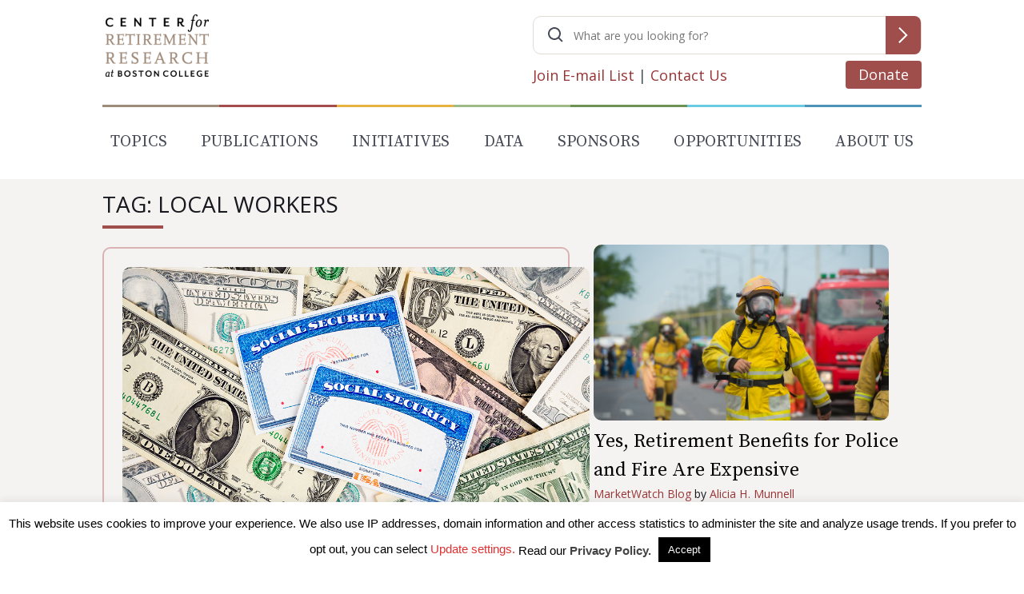

--- FILE ---
content_type: text/html; charset=utf-8
request_url: https://www.google.com/recaptcha/api2/anchor?ar=1&k=6LfEx5UaAAAAAB9ga037HYs3yJ3rXKqxMP_NOBuv&co=aHR0cHM6Ly9jcnIuYmMuZWR1OjQ0Mw..&hl=en&v=PoyoqOPhxBO7pBk68S4YbpHZ&size=invisible&anchor-ms=20000&execute-ms=30000&cb=pvqlt4ubfhtn
body_size: 48582
content:
<!DOCTYPE HTML><html dir="ltr" lang="en"><head><meta http-equiv="Content-Type" content="text/html; charset=UTF-8">
<meta http-equiv="X-UA-Compatible" content="IE=edge">
<title>reCAPTCHA</title>
<style type="text/css">
/* cyrillic-ext */
@font-face {
  font-family: 'Roboto';
  font-style: normal;
  font-weight: 400;
  font-stretch: 100%;
  src: url(//fonts.gstatic.com/s/roboto/v48/KFO7CnqEu92Fr1ME7kSn66aGLdTylUAMa3GUBHMdazTgWw.woff2) format('woff2');
  unicode-range: U+0460-052F, U+1C80-1C8A, U+20B4, U+2DE0-2DFF, U+A640-A69F, U+FE2E-FE2F;
}
/* cyrillic */
@font-face {
  font-family: 'Roboto';
  font-style: normal;
  font-weight: 400;
  font-stretch: 100%;
  src: url(//fonts.gstatic.com/s/roboto/v48/KFO7CnqEu92Fr1ME7kSn66aGLdTylUAMa3iUBHMdazTgWw.woff2) format('woff2');
  unicode-range: U+0301, U+0400-045F, U+0490-0491, U+04B0-04B1, U+2116;
}
/* greek-ext */
@font-face {
  font-family: 'Roboto';
  font-style: normal;
  font-weight: 400;
  font-stretch: 100%;
  src: url(//fonts.gstatic.com/s/roboto/v48/KFO7CnqEu92Fr1ME7kSn66aGLdTylUAMa3CUBHMdazTgWw.woff2) format('woff2');
  unicode-range: U+1F00-1FFF;
}
/* greek */
@font-face {
  font-family: 'Roboto';
  font-style: normal;
  font-weight: 400;
  font-stretch: 100%;
  src: url(//fonts.gstatic.com/s/roboto/v48/KFO7CnqEu92Fr1ME7kSn66aGLdTylUAMa3-UBHMdazTgWw.woff2) format('woff2');
  unicode-range: U+0370-0377, U+037A-037F, U+0384-038A, U+038C, U+038E-03A1, U+03A3-03FF;
}
/* math */
@font-face {
  font-family: 'Roboto';
  font-style: normal;
  font-weight: 400;
  font-stretch: 100%;
  src: url(//fonts.gstatic.com/s/roboto/v48/KFO7CnqEu92Fr1ME7kSn66aGLdTylUAMawCUBHMdazTgWw.woff2) format('woff2');
  unicode-range: U+0302-0303, U+0305, U+0307-0308, U+0310, U+0312, U+0315, U+031A, U+0326-0327, U+032C, U+032F-0330, U+0332-0333, U+0338, U+033A, U+0346, U+034D, U+0391-03A1, U+03A3-03A9, U+03B1-03C9, U+03D1, U+03D5-03D6, U+03F0-03F1, U+03F4-03F5, U+2016-2017, U+2034-2038, U+203C, U+2040, U+2043, U+2047, U+2050, U+2057, U+205F, U+2070-2071, U+2074-208E, U+2090-209C, U+20D0-20DC, U+20E1, U+20E5-20EF, U+2100-2112, U+2114-2115, U+2117-2121, U+2123-214F, U+2190, U+2192, U+2194-21AE, U+21B0-21E5, U+21F1-21F2, U+21F4-2211, U+2213-2214, U+2216-22FF, U+2308-230B, U+2310, U+2319, U+231C-2321, U+2336-237A, U+237C, U+2395, U+239B-23B7, U+23D0, U+23DC-23E1, U+2474-2475, U+25AF, U+25B3, U+25B7, U+25BD, U+25C1, U+25CA, U+25CC, U+25FB, U+266D-266F, U+27C0-27FF, U+2900-2AFF, U+2B0E-2B11, U+2B30-2B4C, U+2BFE, U+3030, U+FF5B, U+FF5D, U+1D400-1D7FF, U+1EE00-1EEFF;
}
/* symbols */
@font-face {
  font-family: 'Roboto';
  font-style: normal;
  font-weight: 400;
  font-stretch: 100%;
  src: url(//fonts.gstatic.com/s/roboto/v48/KFO7CnqEu92Fr1ME7kSn66aGLdTylUAMaxKUBHMdazTgWw.woff2) format('woff2');
  unicode-range: U+0001-000C, U+000E-001F, U+007F-009F, U+20DD-20E0, U+20E2-20E4, U+2150-218F, U+2190, U+2192, U+2194-2199, U+21AF, U+21E6-21F0, U+21F3, U+2218-2219, U+2299, U+22C4-22C6, U+2300-243F, U+2440-244A, U+2460-24FF, U+25A0-27BF, U+2800-28FF, U+2921-2922, U+2981, U+29BF, U+29EB, U+2B00-2BFF, U+4DC0-4DFF, U+FFF9-FFFB, U+10140-1018E, U+10190-1019C, U+101A0, U+101D0-101FD, U+102E0-102FB, U+10E60-10E7E, U+1D2C0-1D2D3, U+1D2E0-1D37F, U+1F000-1F0FF, U+1F100-1F1AD, U+1F1E6-1F1FF, U+1F30D-1F30F, U+1F315, U+1F31C, U+1F31E, U+1F320-1F32C, U+1F336, U+1F378, U+1F37D, U+1F382, U+1F393-1F39F, U+1F3A7-1F3A8, U+1F3AC-1F3AF, U+1F3C2, U+1F3C4-1F3C6, U+1F3CA-1F3CE, U+1F3D4-1F3E0, U+1F3ED, U+1F3F1-1F3F3, U+1F3F5-1F3F7, U+1F408, U+1F415, U+1F41F, U+1F426, U+1F43F, U+1F441-1F442, U+1F444, U+1F446-1F449, U+1F44C-1F44E, U+1F453, U+1F46A, U+1F47D, U+1F4A3, U+1F4B0, U+1F4B3, U+1F4B9, U+1F4BB, U+1F4BF, U+1F4C8-1F4CB, U+1F4D6, U+1F4DA, U+1F4DF, U+1F4E3-1F4E6, U+1F4EA-1F4ED, U+1F4F7, U+1F4F9-1F4FB, U+1F4FD-1F4FE, U+1F503, U+1F507-1F50B, U+1F50D, U+1F512-1F513, U+1F53E-1F54A, U+1F54F-1F5FA, U+1F610, U+1F650-1F67F, U+1F687, U+1F68D, U+1F691, U+1F694, U+1F698, U+1F6AD, U+1F6B2, U+1F6B9-1F6BA, U+1F6BC, U+1F6C6-1F6CF, U+1F6D3-1F6D7, U+1F6E0-1F6EA, U+1F6F0-1F6F3, U+1F6F7-1F6FC, U+1F700-1F7FF, U+1F800-1F80B, U+1F810-1F847, U+1F850-1F859, U+1F860-1F887, U+1F890-1F8AD, U+1F8B0-1F8BB, U+1F8C0-1F8C1, U+1F900-1F90B, U+1F93B, U+1F946, U+1F984, U+1F996, U+1F9E9, U+1FA00-1FA6F, U+1FA70-1FA7C, U+1FA80-1FA89, U+1FA8F-1FAC6, U+1FACE-1FADC, U+1FADF-1FAE9, U+1FAF0-1FAF8, U+1FB00-1FBFF;
}
/* vietnamese */
@font-face {
  font-family: 'Roboto';
  font-style: normal;
  font-weight: 400;
  font-stretch: 100%;
  src: url(//fonts.gstatic.com/s/roboto/v48/KFO7CnqEu92Fr1ME7kSn66aGLdTylUAMa3OUBHMdazTgWw.woff2) format('woff2');
  unicode-range: U+0102-0103, U+0110-0111, U+0128-0129, U+0168-0169, U+01A0-01A1, U+01AF-01B0, U+0300-0301, U+0303-0304, U+0308-0309, U+0323, U+0329, U+1EA0-1EF9, U+20AB;
}
/* latin-ext */
@font-face {
  font-family: 'Roboto';
  font-style: normal;
  font-weight: 400;
  font-stretch: 100%;
  src: url(//fonts.gstatic.com/s/roboto/v48/KFO7CnqEu92Fr1ME7kSn66aGLdTylUAMa3KUBHMdazTgWw.woff2) format('woff2');
  unicode-range: U+0100-02BA, U+02BD-02C5, U+02C7-02CC, U+02CE-02D7, U+02DD-02FF, U+0304, U+0308, U+0329, U+1D00-1DBF, U+1E00-1E9F, U+1EF2-1EFF, U+2020, U+20A0-20AB, U+20AD-20C0, U+2113, U+2C60-2C7F, U+A720-A7FF;
}
/* latin */
@font-face {
  font-family: 'Roboto';
  font-style: normal;
  font-weight: 400;
  font-stretch: 100%;
  src: url(//fonts.gstatic.com/s/roboto/v48/KFO7CnqEu92Fr1ME7kSn66aGLdTylUAMa3yUBHMdazQ.woff2) format('woff2');
  unicode-range: U+0000-00FF, U+0131, U+0152-0153, U+02BB-02BC, U+02C6, U+02DA, U+02DC, U+0304, U+0308, U+0329, U+2000-206F, U+20AC, U+2122, U+2191, U+2193, U+2212, U+2215, U+FEFF, U+FFFD;
}
/* cyrillic-ext */
@font-face {
  font-family: 'Roboto';
  font-style: normal;
  font-weight: 500;
  font-stretch: 100%;
  src: url(//fonts.gstatic.com/s/roboto/v48/KFO7CnqEu92Fr1ME7kSn66aGLdTylUAMa3GUBHMdazTgWw.woff2) format('woff2');
  unicode-range: U+0460-052F, U+1C80-1C8A, U+20B4, U+2DE0-2DFF, U+A640-A69F, U+FE2E-FE2F;
}
/* cyrillic */
@font-face {
  font-family: 'Roboto';
  font-style: normal;
  font-weight: 500;
  font-stretch: 100%;
  src: url(//fonts.gstatic.com/s/roboto/v48/KFO7CnqEu92Fr1ME7kSn66aGLdTylUAMa3iUBHMdazTgWw.woff2) format('woff2');
  unicode-range: U+0301, U+0400-045F, U+0490-0491, U+04B0-04B1, U+2116;
}
/* greek-ext */
@font-face {
  font-family: 'Roboto';
  font-style: normal;
  font-weight: 500;
  font-stretch: 100%;
  src: url(//fonts.gstatic.com/s/roboto/v48/KFO7CnqEu92Fr1ME7kSn66aGLdTylUAMa3CUBHMdazTgWw.woff2) format('woff2');
  unicode-range: U+1F00-1FFF;
}
/* greek */
@font-face {
  font-family: 'Roboto';
  font-style: normal;
  font-weight: 500;
  font-stretch: 100%;
  src: url(//fonts.gstatic.com/s/roboto/v48/KFO7CnqEu92Fr1ME7kSn66aGLdTylUAMa3-UBHMdazTgWw.woff2) format('woff2');
  unicode-range: U+0370-0377, U+037A-037F, U+0384-038A, U+038C, U+038E-03A1, U+03A3-03FF;
}
/* math */
@font-face {
  font-family: 'Roboto';
  font-style: normal;
  font-weight: 500;
  font-stretch: 100%;
  src: url(//fonts.gstatic.com/s/roboto/v48/KFO7CnqEu92Fr1ME7kSn66aGLdTylUAMawCUBHMdazTgWw.woff2) format('woff2');
  unicode-range: U+0302-0303, U+0305, U+0307-0308, U+0310, U+0312, U+0315, U+031A, U+0326-0327, U+032C, U+032F-0330, U+0332-0333, U+0338, U+033A, U+0346, U+034D, U+0391-03A1, U+03A3-03A9, U+03B1-03C9, U+03D1, U+03D5-03D6, U+03F0-03F1, U+03F4-03F5, U+2016-2017, U+2034-2038, U+203C, U+2040, U+2043, U+2047, U+2050, U+2057, U+205F, U+2070-2071, U+2074-208E, U+2090-209C, U+20D0-20DC, U+20E1, U+20E5-20EF, U+2100-2112, U+2114-2115, U+2117-2121, U+2123-214F, U+2190, U+2192, U+2194-21AE, U+21B0-21E5, U+21F1-21F2, U+21F4-2211, U+2213-2214, U+2216-22FF, U+2308-230B, U+2310, U+2319, U+231C-2321, U+2336-237A, U+237C, U+2395, U+239B-23B7, U+23D0, U+23DC-23E1, U+2474-2475, U+25AF, U+25B3, U+25B7, U+25BD, U+25C1, U+25CA, U+25CC, U+25FB, U+266D-266F, U+27C0-27FF, U+2900-2AFF, U+2B0E-2B11, U+2B30-2B4C, U+2BFE, U+3030, U+FF5B, U+FF5D, U+1D400-1D7FF, U+1EE00-1EEFF;
}
/* symbols */
@font-face {
  font-family: 'Roboto';
  font-style: normal;
  font-weight: 500;
  font-stretch: 100%;
  src: url(//fonts.gstatic.com/s/roboto/v48/KFO7CnqEu92Fr1ME7kSn66aGLdTylUAMaxKUBHMdazTgWw.woff2) format('woff2');
  unicode-range: U+0001-000C, U+000E-001F, U+007F-009F, U+20DD-20E0, U+20E2-20E4, U+2150-218F, U+2190, U+2192, U+2194-2199, U+21AF, U+21E6-21F0, U+21F3, U+2218-2219, U+2299, U+22C4-22C6, U+2300-243F, U+2440-244A, U+2460-24FF, U+25A0-27BF, U+2800-28FF, U+2921-2922, U+2981, U+29BF, U+29EB, U+2B00-2BFF, U+4DC0-4DFF, U+FFF9-FFFB, U+10140-1018E, U+10190-1019C, U+101A0, U+101D0-101FD, U+102E0-102FB, U+10E60-10E7E, U+1D2C0-1D2D3, U+1D2E0-1D37F, U+1F000-1F0FF, U+1F100-1F1AD, U+1F1E6-1F1FF, U+1F30D-1F30F, U+1F315, U+1F31C, U+1F31E, U+1F320-1F32C, U+1F336, U+1F378, U+1F37D, U+1F382, U+1F393-1F39F, U+1F3A7-1F3A8, U+1F3AC-1F3AF, U+1F3C2, U+1F3C4-1F3C6, U+1F3CA-1F3CE, U+1F3D4-1F3E0, U+1F3ED, U+1F3F1-1F3F3, U+1F3F5-1F3F7, U+1F408, U+1F415, U+1F41F, U+1F426, U+1F43F, U+1F441-1F442, U+1F444, U+1F446-1F449, U+1F44C-1F44E, U+1F453, U+1F46A, U+1F47D, U+1F4A3, U+1F4B0, U+1F4B3, U+1F4B9, U+1F4BB, U+1F4BF, U+1F4C8-1F4CB, U+1F4D6, U+1F4DA, U+1F4DF, U+1F4E3-1F4E6, U+1F4EA-1F4ED, U+1F4F7, U+1F4F9-1F4FB, U+1F4FD-1F4FE, U+1F503, U+1F507-1F50B, U+1F50D, U+1F512-1F513, U+1F53E-1F54A, U+1F54F-1F5FA, U+1F610, U+1F650-1F67F, U+1F687, U+1F68D, U+1F691, U+1F694, U+1F698, U+1F6AD, U+1F6B2, U+1F6B9-1F6BA, U+1F6BC, U+1F6C6-1F6CF, U+1F6D3-1F6D7, U+1F6E0-1F6EA, U+1F6F0-1F6F3, U+1F6F7-1F6FC, U+1F700-1F7FF, U+1F800-1F80B, U+1F810-1F847, U+1F850-1F859, U+1F860-1F887, U+1F890-1F8AD, U+1F8B0-1F8BB, U+1F8C0-1F8C1, U+1F900-1F90B, U+1F93B, U+1F946, U+1F984, U+1F996, U+1F9E9, U+1FA00-1FA6F, U+1FA70-1FA7C, U+1FA80-1FA89, U+1FA8F-1FAC6, U+1FACE-1FADC, U+1FADF-1FAE9, U+1FAF0-1FAF8, U+1FB00-1FBFF;
}
/* vietnamese */
@font-face {
  font-family: 'Roboto';
  font-style: normal;
  font-weight: 500;
  font-stretch: 100%;
  src: url(//fonts.gstatic.com/s/roboto/v48/KFO7CnqEu92Fr1ME7kSn66aGLdTylUAMa3OUBHMdazTgWw.woff2) format('woff2');
  unicode-range: U+0102-0103, U+0110-0111, U+0128-0129, U+0168-0169, U+01A0-01A1, U+01AF-01B0, U+0300-0301, U+0303-0304, U+0308-0309, U+0323, U+0329, U+1EA0-1EF9, U+20AB;
}
/* latin-ext */
@font-face {
  font-family: 'Roboto';
  font-style: normal;
  font-weight: 500;
  font-stretch: 100%;
  src: url(//fonts.gstatic.com/s/roboto/v48/KFO7CnqEu92Fr1ME7kSn66aGLdTylUAMa3KUBHMdazTgWw.woff2) format('woff2');
  unicode-range: U+0100-02BA, U+02BD-02C5, U+02C7-02CC, U+02CE-02D7, U+02DD-02FF, U+0304, U+0308, U+0329, U+1D00-1DBF, U+1E00-1E9F, U+1EF2-1EFF, U+2020, U+20A0-20AB, U+20AD-20C0, U+2113, U+2C60-2C7F, U+A720-A7FF;
}
/* latin */
@font-face {
  font-family: 'Roboto';
  font-style: normal;
  font-weight: 500;
  font-stretch: 100%;
  src: url(//fonts.gstatic.com/s/roboto/v48/KFO7CnqEu92Fr1ME7kSn66aGLdTylUAMa3yUBHMdazQ.woff2) format('woff2');
  unicode-range: U+0000-00FF, U+0131, U+0152-0153, U+02BB-02BC, U+02C6, U+02DA, U+02DC, U+0304, U+0308, U+0329, U+2000-206F, U+20AC, U+2122, U+2191, U+2193, U+2212, U+2215, U+FEFF, U+FFFD;
}
/* cyrillic-ext */
@font-face {
  font-family: 'Roboto';
  font-style: normal;
  font-weight: 900;
  font-stretch: 100%;
  src: url(//fonts.gstatic.com/s/roboto/v48/KFO7CnqEu92Fr1ME7kSn66aGLdTylUAMa3GUBHMdazTgWw.woff2) format('woff2');
  unicode-range: U+0460-052F, U+1C80-1C8A, U+20B4, U+2DE0-2DFF, U+A640-A69F, U+FE2E-FE2F;
}
/* cyrillic */
@font-face {
  font-family: 'Roboto';
  font-style: normal;
  font-weight: 900;
  font-stretch: 100%;
  src: url(//fonts.gstatic.com/s/roboto/v48/KFO7CnqEu92Fr1ME7kSn66aGLdTylUAMa3iUBHMdazTgWw.woff2) format('woff2');
  unicode-range: U+0301, U+0400-045F, U+0490-0491, U+04B0-04B1, U+2116;
}
/* greek-ext */
@font-face {
  font-family: 'Roboto';
  font-style: normal;
  font-weight: 900;
  font-stretch: 100%;
  src: url(//fonts.gstatic.com/s/roboto/v48/KFO7CnqEu92Fr1ME7kSn66aGLdTylUAMa3CUBHMdazTgWw.woff2) format('woff2');
  unicode-range: U+1F00-1FFF;
}
/* greek */
@font-face {
  font-family: 'Roboto';
  font-style: normal;
  font-weight: 900;
  font-stretch: 100%;
  src: url(//fonts.gstatic.com/s/roboto/v48/KFO7CnqEu92Fr1ME7kSn66aGLdTylUAMa3-UBHMdazTgWw.woff2) format('woff2');
  unicode-range: U+0370-0377, U+037A-037F, U+0384-038A, U+038C, U+038E-03A1, U+03A3-03FF;
}
/* math */
@font-face {
  font-family: 'Roboto';
  font-style: normal;
  font-weight: 900;
  font-stretch: 100%;
  src: url(//fonts.gstatic.com/s/roboto/v48/KFO7CnqEu92Fr1ME7kSn66aGLdTylUAMawCUBHMdazTgWw.woff2) format('woff2');
  unicode-range: U+0302-0303, U+0305, U+0307-0308, U+0310, U+0312, U+0315, U+031A, U+0326-0327, U+032C, U+032F-0330, U+0332-0333, U+0338, U+033A, U+0346, U+034D, U+0391-03A1, U+03A3-03A9, U+03B1-03C9, U+03D1, U+03D5-03D6, U+03F0-03F1, U+03F4-03F5, U+2016-2017, U+2034-2038, U+203C, U+2040, U+2043, U+2047, U+2050, U+2057, U+205F, U+2070-2071, U+2074-208E, U+2090-209C, U+20D0-20DC, U+20E1, U+20E5-20EF, U+2100-2112, U+2114-2115, U+2117-2121, U+2123-214F, U+2190, U+2192, U+2194-21AE, U+21B0-21E5, U+21F1-21F2, U+21F4-2211, U+2213-2214, U+2216-22FF, U+2308-230B, U+2310, U+2319, U+231C-2321, U+2336-237A, U+237C, U+2395, U+239B-23B7, U+23D0, U+23DC-23E1, U+2474-2475, U+25AF, U+25B3, U+25B7, U+25BD, U+25C1, U+25CA, U+25CC, U+25FB, U+266D-266F, U+27C0-27FF, U+2900-2AFF, U+2B0E-2B11, U+2B30-2B4C, U+2BFE, U+3030, U+FF5B, U+FF5D, U+1D400-1D7FF, U+1EE00-1EEFF;
}
/* symbols */
@font-face {
  font-family: 'Roboto';
  font-style: normal;
  font-weight: 900;
  font-stretch: 100%;
  src: url(//fonts.gstatic.com/s/roboto/v48/KFO7CnqEu92Fr1ME7kSn66aGLdTylUAMaxKUBHMdazTgWw.woff2) format('woff2');
  unicode-range: U+0001-000C, U+000E-001F, U+007F-009F, U+20DD-20E0, U+20E2-20E4, U+2150-218F, U+2190, U+2192, U+2194-2199, U+21AF, U+21E6-21F0, U+21F3, U+2218-2219, U+2299, U+22C4-22C6, U+2300-243F, U+2440-244A, U+2460-24FF, U+25A0-27BF, U+2800-28FF, U+2921-2922, U+2981, U+29BF, U+29EB, U+2B00-2BFF, U+4DC0-4DFF, U+FFF9-FFFB, U+10140-1018E, U+10190-1019C, U+101A0, U+101D0-101FD, U+102E0-102FB, U+10E60-10E7E, U+1D2C0-1D2D3, U+1D2E0-1D37F, U+1F000-1F0FF, U+1F100-1F1AD, U+1F1E6-1F1FF, U+1F30D-1F30F, U+1F315, U+1F31C, U+1F31E, U+1F320-1F32C, U+1F336, U+1F378, U+1F37D, U+1F382, U+1F393-1F39F, U+1F3A7-1F3A8, U+1F3AC-1F3AF, U+1F3C2, U+1F3C4-1F3C6, U+1F3CA-1F3CE, U+1F3D4-1F3E0, U+1F3ED, U+1F3F1-1F3F3, U+1F3F5-1F3F7, U+1F408, U+1F415, U+1F41F, U+1F426, U+1F43F, U+1F441-1F442, U+1F444, U+1F446-1F449, U+1F44C-1F44E, U+1F453, U+1F46A, U+1F47D, U+1F4A3, U+1F4B0, U+1F4B3, U+1F4B9, U+1F4BB, U+1F4BF, U+1F4C8-1F4CB, U+1F4D6, U+1F4DA, U+1F4DF, U+1F4E3-1F4E6, U+1F4EA-1F4ED, U+1F4F7, U+1F4F9-1F4FB, U+1F4FD-1F4FE, U+1F503, U+1F507-1F50B, U+1F50D, U+1F512-1F513, U+1F53E-1F54A, U+1F54F-1F5FA, U+1F610, U+1F650-1F67F, U+1F687, U+1F68D, U+1F691, U+1F694, U+1F698, U+1F6AD, U+1F6B2, U+1F6B9-1F6BA, U+1F6BC, U+1F6C6-1F6CF, U+1F6D3-1F6D7, U+1F6E0-1F6EA, U+1F6F0-1F6F3, U+1F6F7-1F6FC, U+1F700-1F7FF, U+1F800-1F80B, U+1F810-1F847, U+1F850-1F859, U+1F860-1F887, U+1F890-1F8AD, U+1F8B0-1F8BB, U+1F8C0-1F8C1, U+1F900-1F90B, U+1F93B, U+1F946, U+1F984, U+1F996, U+1F9E9, U+1FA00-1FA6F, U+1FA70-1FA7C, U+1FA80-1FA89, U+1FA8F-1FAC6, U+1FACE-1FADC, U+1FADF-1FAE9, U+1FAF0-1FAF8, U+1FB00-1FBFF;
}
/* vietnamese */
@font-face {
  font-family: 'Roboto';
  font-style: normal;
  font-weight: 900;
  font-stretch: 100%;
  src: url(//fonts.gstatic.com/s/roboto/v48/KFO7CnqEu92Fr1ME7kSn66aGLdTylUAMa3OUBHMdazTgWw.woff2) format('woff2');
  unicode-range: U+0102-0103, U+0110-0111, U+0128-0129, U+0168-0169, U+01A0-01A1, U+01AF-01B0, U+0300-0301, U+0303-0304, U+0308-0309, U+0323, U+0329, U+1EA0-1EF9, U+20AB;
}
/* latin-ext */
@font-face {
  font-family: 'Roboto';
  font-style: normal;
  font-weight: 900;
  font-stretch: 100%;
  src: url(//fonts.gstatic.com/s/roboto/v48/KFO7CnqEu92Fr1ME7kSn66aGLdTylUAMa3KUBHMdazTgWw.woff2) format('woff2');
  unicode-range: U+0100-02BA, U+02BD-02C5, U+02C7-02CC, U+02CE-02D7, U+02DD-02FF, U+0304, U+0308, U+0329, U+1D00-1DBF, U+1E00-1E9F, U+1EF2-1EFF, U+2020, U+20A0-20AB, U+20AD-20C0, U+2113, U+2C60-2C7F, U+A720-A7FF;
}
/* latin */
@font-face {
  font-family: 'Roboto';
  font-style: normal;
  font-weight: 900;
  font-stretch: 100%;
  src: url(//fonts.gstatic.com/s/roboto/v48/KFO7CnqEu92Fr1ME7kSn66aGLdTylUAMa3yUBHMdazQ.woff2) format('woff2');
  unicode-range: U+0000-00FF, U+0131, U+0152-0153, U+02BB-02BC, U+02C6, U+02DA, U+02DC, U+0304, U+0308, U+0329, U+2000-206F, U+20AC, U+2122, U+2191, U+2193, U+2212, U+2215, U+FEFF, U+FFFD;
}

</style>
<link rel="stylesheet" type="text/css" href="https://www.gstatic.com/recaptcha/releases/PoyoqOPhxBO7pBk68S4YbpHZ/styles__ltr.css">
<script nonce="VXAlrZoas5V-LbAi_NLUxw" type="text/javascript">window['__recaptcha_api'] = 'https://www.google.com/recaptcha/api2/';</script>
<script type="text/javascript" src="https://www.gstatic.com/recaptcha/releases/PoyoqOPhxBO7pBk68S4YbpHZ/recaptcha__en.js" nonce="VXAlrZoas5V-LbAi_NLUxw">
      
    </script></head>
<body><div id="rc-anchor-alert" class="rc-anchor-alert"></div>
<input type="hidden" id="recaptcha-token" value="[base64]">
<script type="text/javascript" nonce="VXAlrZoas5V-LbAi_NLUxw">
      recaptcha.anchor.Main.init("[\x22ainput\x22,[\x22bgdata\x22,\x22\x22,\[base64]/[base64]/[base64]/ZyhXLGgpOnEoW04sMjEsbF0sVywwKSxoKSxmYWxzZSxmYWxzZSl9Y2F0Y2goayl7RygzNTgsVyk/[base64]/[base64]/[base64]/[base64]/[base64]/[base64]/[base64]/bmV3IEJbT10oRFswXSk6dz09Mj9uZXcgQltPXShEWzBdLERbMV0pOnc9PTM/bmV3IEJbT10oRFswXSxEWzFdLERbMl0pOnc9PTQ/[base64]/[base64]/[base64]/[base64]/[base64]\\u003d\x22,\[base64]\\u003d\\u003d\x22,\[base64]/CiwNmL8KgZcOFPhHDk0vCrsOAwqrDo8Klwr7DsMOMGH5Owo5nRBNUWsOpXjbChcO1cMKUUsKLw43CunLDiT8YwoZ0w6dowrzDuVR4DsOewojDi0tIw5pjAMK6wpPCpMOgw6ZmKsKmNDlUwrvDqcK7d8K/fMKPK8Kywo0/[base64]/Ct8KPwrbDksOVwr7CgSvCnsOUBDLCrRwHBkdMwovDlcOUE8KGGMKhFFvDsMKCw641WMKuKV9rWcKNX8KnQDnCrXDDjsOPwqHDncO9XMOawp7DvMKJw4rDh0I9w6wdw7YqB244TS5ZwrXDtW7CgHLCjzbDvD/Do3fDrCXDjsOQw4IPJ0jCgWJuBsOmwpc5wqbDqcK/[base64]/Dp1TCpWrClcOUbydudTEDw7vDkXl6IcKnwp5EwrY6wrvDjk/DicOyM8KKZ8KbO8OQwq8mw58sXF41DWx6wpk7w5A/[base64]/Ll9rwojCgD9aw47Cv8OAFSwHwpLCg8KbwpRbw6cZw6XCrWxSw4EAOx9Ow4LDlcK+wqbCo3/DhhdrWMKDCsOZw5/[base64]/DjsOYwrxLw4nDhhxtDy0QJMK6HsOBw70NwrIsesKYXQ4vwpzCknDCtkTCpcK+w7HCjMKAwodew6xgGcOJw5fClMKkQVbCtTRAwrrDuU5+w7w/VsO/T8KyLltXwrh3X8OFwrHCsMK4LsOPJcK5woFWa0vCusOCI8KJcMO0O2oGwo5Hw7gJeMO4wqDCjsOZwrtyHMK3NgQBw5FIw6nCmiLCr8OAw7IDw6DCt8K9HMOhXMKQMB4OwrtUNRjDjsKaB3tAw7nCvsOWc8OPOA/CsVTDvjUFUsO1fsOdVsK9K8ONU8KSOcKiw7TDkSPDoAXChcKXZ27Dvl/Dv8KbIsKjwrvDg8KFw59gw4vDvnsMOS3Cr8KBw73Dj2rDq8KzwpYsB8OHE8OhZsK5w71lw63Dm2/[base64]/Dh8KXwpwDwoTCv8KYw6pyw71EwqzDrsO+w6/[base64]/Cq3bDo8KAHTDDtMKPL8Ocd8OkNHllw7jCk2vDoyEkw6rCt8OSwpd7MsKkDA5/LsKjw7MIwpXCoMOIAsKDdzxrwoHDnkfDiHgdBgDCg8Oowr5vw7pSwpnCv1vCnMOPWsOmwosNHcO/CMKKw7/DoG8/ZcOkQ17CrAzDpTcEY8Osw6vCrUAtbcOBwphONcO+QRjCpsKlEcKoSsO8SwLCp8O3OcOJN10ySkTDnMKuIcK4w5dVFHd0w6VbR8Ojw4/CssOpcsKhwp5ZLXPDqVXChXt7LMKCAcO4w5bCqgvCtMKSDcOwWHjDucO/G14wZgXDmSnCtsK1w4PDkQTDoUFZw6p8VCIDIQNKa8KuwofDgj3CtDjDusOGw6EWwpBRwpFdbcKHM8K1w7wlXWIIJnbCp2cTf8KJwqkGwqvDsMO+EMKPw5jCgMOfwqnDj8OsCsK/w7dJXsKcw57ClMKxw6TCqcOXwqowIcK4XMOyw6bDmsKXw5lhwpPCgMO0XEkPHBh6w5V/Vlw2w7cXw5czRG3CmsKbw71xwpdiRzDCh8OzQxPCoEYFwrLCpMKTcyjDu3UlwofDgMKNw77DuMKnwpc0wqZdRnEPbcOaw6/DuwjCs3NKQQPDoMOqOsOywrzDlsKgw4bCjcKrw6vCryp3woJoAcKQbMOww4PCnHw5wqA7QMKIeMOYw7bDpMKNwpADHMKJwpcefcKjcSpnw47CrsK/wrLDmhMibFRxVsKZwoLDoRphw7wCDcONwplrTMKZw7fDvjl5woYBwqdEwoA6wrHCl0DCicOmAwXCvx3Dr8O0Pn/CisKOShzDucOsWGYiw5fCtGbDkcOzTcK7HjbDp8KRwrrCoMKIw57DqVsDdU5cW8KPJ1lPw6VCfMOBwpY/[base64]/[base64]/HVHDvcKLTE/Cih0EYMKLRifDrMKlwofCoG4/esOJZcOUwqQVwpbDs8OEJANjwp3DosKww7YeSBjDjsKLw4BNwpbCsMKMPcKTSxxWw7vCmcOow5Ijwr3CgxHChgsvVcK4w7YaH2w9EcKNW8Obwo7DlMKHw6jDp8Kzw6s2wpzCq8O6R8OAD8OddEbCq8OtwrtdwosIwow/bwfCsRnCuj54E8OpO1TDpsKmB8KYXnbCtsOfNsORXh7DgsOYYhzDkBvDs8OEMsKwOhfDuMOEYyk6IXBZcsOzJSk+wrRRRsKrwrxtw6rCsEYKwpvCssKGw77DkMK6GsOdbiRnYSQzdnrDv8OcOkALE8KRbHzCgMK1w6fDtEQ0w6DCscOWTi1EwpA8LsOWVcK7Wz/Cu8K0wrsbOGzDq8OjD8K2w7cXwrHDhkrCmTfDsV4Mw4UCwrPDtMO1wpINCy3Dl8OHwoLDiRJ0w4HDrsKQAMKAw6XDpRbDrsO9wpDCsMKYwpPDg8OHw6jDtFfDkMOSw6ZuYidcwrjCusOvw6PDmRAYJDLCp2BNc8K4IMOIw73DusKHwqNdwol2LcOjKA/Cqn3Ct27Cr8K8Z8OYw4FhbcO+HcO/[base64]/W8ONE348REDCpyjCihfDj8KvwqfCqMKjwqHCoBxmEMO5Xi/DjcK3wrNPFUPDq37DkXnDlsKaw5XDqsOew5ZNbFXCrh/CmV57JsO2wqTDpA3Ci2XCiU9AMMODwpAmChwoMsOrwqoOwrfDs8OIw7lGw6XCkSMTwrDCgTPCvcKuwpVRYkDChiLDnHjDoynDpMOiw4JowrnCiVl4DsK/MQLDjhsvIATCsivDk8OBw4/Cg8Onw4TDjAjCgF08Q8OMwovCiMOQQMOFw7xKwqbDpcKfwqV1w40Ow7Z0CcOxwr1peMODw6sww7h0QsKDw6I0w5rDmkZ3wrvDlcKRbmvCjzJPJTzCocKzeMOLw5vDrsOewrERXHnDhMOVwpjCn8KqeMOnKXDDpS5Dw6lGwo/CrMK/[base64]/Dj8OqewUtw53CiGjCucOicyrDo8OtYcK/w57DnmfCiMOLD8KsPSXDhy99wq7DscKQb8OkwofCrcOpw7XDnj8vwpnCrREbwqFQwoNEwqjCusOqME7DrUt6YxcUXhVkH8Oxw6InKsOWw5RdwrTDt8KdO8KJwpdaT3olw4xhZhxnw41vEMOEHC8LwpfDq8KmwrsKXsKwa8OSw5nDm8Kdwoh/wqzClsKvMsKlwrnDjXXChSADNsKdAiHCsybCjWIKU2jCjMKRwqsMw7lYUMOGbQvCgcOhw6PDnsO5ZWjDgcOQwo92w4p8GH91HMOtVxN/w6rCgcO/Vj4UVmYfIcOFUsO7WgjDtwcPasOhMMK6fwYJw67Dt8OCSsOSw5Acf1DDqDplXxrCu8Oww6jDrn7CuEPDmFLCqMOgGw9VZsKNSipkwqkXwqHCkcOnOMKXDsKDeThMwrnDvm8mN8KHwofCk8KHKsKkw7XDicOVTHQAO8O4A8OSwq/CpFnDgcK2UUrCvMO+UzzDh8OfaDsywoFmwqIuwoPCoXjDtsO+w4kXXMOQMcOxIMKSZMOdQsOcasKVC8Kpw688wos7woY0wpBeVMK3ZEDDtMK6QDclGBV0BMOCYsKuF8KkwpBKcH/Cum7CrFrDmMO4w7skexjDrsKHwovCvsKOwrvDqsOPwr1RWcKYMzYiwpTCscOWfVPCqAVqbsKbfUrDucOVwqZgEMKBw7hswoPDkcOVTUtuw5rChcO6CVguwonDjEDDlRPDisOjAMO5JjISw4TDhifDrz/[base64]/w6XDk8Ouwp3Cq0tHwoYMIMKyw5QiwrZkw57CkQbDkcOFVSHCt8KTTH7DncOCfHx+U8OdSMKvwoTCg8OFw7DDh2oIMxTDgcKFwqd4wrfDs13Cn8KSw7zDu8K3wo86w6PCpMK2QTzCkyR9ERnDinVcw7J1J1bCuRfCusKzeRHDqsKcwpY7EDx/J8OmNsKxw7HDu8KVwqHCkkUfbm7Cg8O4KcKvwoVeeVbCh8KCwqnDlwIpfRbCucKaQ8KhwpfDjnJAwqUfwovCnMOzKcO6w5HCsQPCsh0swq3Do01Jw4rDqMKbwr7DkMKvH8Oow4HCtGDCnRfCpCtjwp7Dm1LCqMOJBWQdHcOmw5bDoDNTHh/DgMOrN8KbwqDChiHDv8OxPcOrAXtpTMOaV8OnPCk8SMOPKMONwrrCvMOGwprDugFFw6pSw5DDgsOMFcKSVMKGMMOLF8O/[base64]/DmMK2CiZIwrnCqBDCi07CqFvDunzDixHCsMOzwpcERcKSAlZzCcK2DcKkJDx3HiTCtHDDsMOow6HDrzRywpxrT1wIwpVLwrBXw73CnX7CtH9/w7E4cH7CncK4w6fCkcOFNlV7U8K+NEIJwoBFQsKXYMOTcMO8wrJmw53DlsKNw49Ww5h4RsKFw5jCsSbDnlJbw5PCvcOKA8K/wpxoKnPCgBjCs8KQBcKqJ8KlOjjCvVY/KcKIw4vCgcOHwolkw5nCvsKnBMOWZn15WsO6FTA1aX7Cn8KUw5Urwr3Cqy/[base64]/PW82w7nDtzVmw64hwoRFwq07OsK4w6nDsSTDvcORw4LDt8Kzw55SfcKDwrQmw5wTwoEbIMOnI8Orwr3DlsK9w6rDtTzCocO+w5vDuMK2w6V6VkMQw7HCo1rDj8KMYFAlbMO/[base64]/Cu8OgwrvDqsKIw6fCusO0HMKnYsOKVcOMOMOKwpVdwp3CjS7Cr1dqfVvCqcKUfW/Dti4Iek3DlHMrwpUWTsKDUE7DpwRcwqU1woLDqh/Dv8ONw51Uw5Upw5YiQxTDusKVwqYYcxt/wrjCpGvCvcO5PcK2WsOjw5jDkxslOVBhKxPDlQXDmA3CtXrDgnFuPDYDQsK/KQXCsn3CsWXDgMKvw7rDm8KiM8KfwphLJ8OsHMKGworCjEHDlAkeEsObwp5BGCZ/fH1RG8O7RTfDssOXw7lkw4NLwqlQBh7DhSDCvMOsw5PCuVMtw47Cl0Vgw4LDijrDvw8gAT7Dk8KAwrLClsK6wrwjw4fDsxPClcOOw7TCq23CoC3CrMKwWxBsAMO/wr5fwrnDo2FRw7V6wrRud8Oqw5AqCw7DlcKSw7xnwqxNfsOdDMOwwqsUwptBw7t+w6rCuDDDn8O3QUjDkjF7w4DDvMOgwqtvEzzDi8Kdw75zwpdARznCmF96w6vCv0kqwocaw73CuBfDhMKqdBwtwoUXwqU6ZsOJw5xGw7PCvsKtCkwjcV5eRSkALw/DpMOWeGxmw5HCl8Osw4jDlsOkw5Frw7vCo8OKw63DgcOoKUBtw6VHAcOXw5/[base64]/DqsKvH8KUwpLCgH1oZ8OOwqVCbsOeGADDqy8ZPWgOLFjCrsOBw7nDgMKOwo/[base64]/[base64]/U8OKwoXCtwp7wqpyECxCwoXCi3DDu8KwR8Kpw4DCojlucjvDiXxhb1fCpntUw7gET8KYwrB0TsK/w4kTwrVjRsKhHcKSwqbDo8KNwphQJmnCkU/CjngtREQww4ARwrnCrsKaw7srTsOSw5DCkCbCgCzDkwXCnMK1wqJzw5fDncOYUsOBbMKywoEdwqA3MiPCs8Ocwr/CrcOWDD/Dj8O7wrHDtgQLwrAiw7s6w68LD3QUw4bDhcKSCSlZw4QRX29cKcKRZ8KowqJNLDDDhsOiXyPCtF8ULcOxDDHCk8OvIsKASiJGfU7DvsKTRmNMw5rCjQzCssONfRrDv8KvE2guw6Nhwoldw5oJw4ZPYsKzKwXDvcKIPcOOBWpLw5XDtyTCjcO/w79xw5xBUsOWw6tIw5B/[base64]/Dvj8YUsK5SMKXXsKswp5jw6Auwp0Dw6FrAn4xczDDqHoRwobDvsO5VwbDrijDncOywqliwqXDuFbDjMOcEsOGESwNRMOlSsKlPx3DrWPDpHRyYsKcw5bDi8KSwojDow/Dt8O1w7zDj2rCki5iw5Apw5wXwoNMw5LDusK5w5TDv8OQwpMEYmYyJ1DCssOiwqYhU8KKCksWw78nw5fDocKtwoI+w6tYwrvCqsKhw5/DhcO/[base64]/CncOXw4FSYm7Dg0Rmw6zClMKnwqjCqMKVwoDDs8KOw60Mw4PDuj7CkcOzF8Ogwqd0wot6w6kBXcO7bVXCphl8wp3DssOVRwDDuDodwrknIMOVw5PDnHXCk8KKQS7DhMKAAE7DgMOtYRLCnwDCumgEXcORw4Aew4zCkzfCocKGw7/DosKgbMOrwo1EwrnDscOyw4FQw5nCuMKNZMKbw5MudMK/XBx8wqDCgMK/wrFwIlHDiRnDtjMYZ3wYw4HChMO5wobCvMK0CcKAw5rDl34FNcKiwpVAwqnCqMKPDCfCiMKyw7bCogsKw7bCh0ovwrc7PsK/w7kjH8OKQcKwLcOcDsOhw63DrzHCkMOHU2AQE0PDjsOmEcKHTz9mcDAdwpEPwrRHKcOIwpoZNAxhO8KPWcOsw4jCvwjDjcO4wpPCjijDlh/Dn8KXPsOQwoNoW8Kff8OqaBbDkMOJwpDDvmhAwqLDlMK0fj3DoMKwwrnCkRXDrcKsTkMJw6BkDsOswokcw7XDsivDhDA7ZsOhwoR+HMKsYWrDtDBSw5rCj8OWC8K2woDCv3zDhsOoNRTCnR7DscO/CsOPXMO/[base64]/bsOvw47DkWTCkyfCg8Obwp82wqLDrizCisO8UMOgHEXDlsOzHsKiNcOCw44Ow6hCw7cGMHzCnRHDmRLCqMKvKk1YVT/CkGt3wq8eYFnCqsKzfV85GcK/wrNlw5fCuhzCq8KLw6wow5bDnsKrwrxaI8Ohw5Ruw4bDscOccmzCqyrDicOLwrNjCA7ChcO7GD/DucOYaMKtbDgMUMKNwovDmMKdHH/DscOSwrwER2HDrMOLIAXClsK+WSzDrsKYwoJNwrXDikDDtQZbwrEcM8O8wr5jw6xgMMOdXElLTk4hdsO2SGETWMOew5wRcGPDn1/[base64]/wqnDv8KtZcO4ZgrDm8KOZkY9esOyB8OSw4bDtsKaZhVKw5rCrCjDr07CisOYwqrDj0Fbw4crBwDCu1nCmsKKwrwpczccG0DDjn/[base64]/[base64]/L0vDu8OQHsOtOEbDlsOpW8KLJS/[base64]/Z2rCllgnGsKXcAAtOWp4UygmF8OHw5nCqcKEw4Ruw5UXdcK0GcKOwqNSwqPDhsK9bgkvDj/DmMOFw5lnesOZw6jCnxdOw5fDiTfCo8KBM8KmwqZJO0sICCRiwpZYJj3Dk8KKPsONWsKeZMKMwprDmsOgVG9WMjnCj8OPd13Cr1PDuF8zw5ZEW8OTwrp/w67CtlArw53DucKcw6x4McKSwovCvwjDucKZwqJPAyIqwrLCi8Kgwp/CkTYldWsWKlPClMKlwp/CjsOXwrVvw5Edw6/CocOew5N2ah/CsWTDmF9QTV7DgsKoJ8KEGk1owqDDj0gyTxzCuMKww4Epb8OsYxV+OnUQwpdkwoLCi8OSw6rCrjApw5fCpsOmw5/CtnYDWDVKwpPDrzd7wpUFCsOkfMOtXg5Gw7nDg8OgYRJjeyjCjMODYSzCusOdURE3YA0Aw7B1CmPDicKFb8OVwqFTw6LDv8K/fWrCjGJ9MwtzOMKvw6rDiHDCiMOjw7o4W3tmwq5pIMKtM8O6wptdHUs0MsOcwpl6IShMMxTCoEDDtcORYcOVw5cGw6Jgc8Oaw68OA8OlwqwAHDzDt8K+BsOAw5vDlsOzwqzCj2rDp8Oxw4o9L8OpVcKUTC/[base64]/[base64]/[base64]/LTtlw6NIw6s7w5vClkZEa3HCqCPDixRcOx4TCMOzAUURwppmXz9kTinDtAUjwoTDgcKDw4sTPgDDtFUDw74Rw4bDtX5gT8KnNgd7wpZrbcOmw5MUw6jCq1o5wrHCncOKITvDnATDvUdVwoUzEsKmw48ewq/ClcO2w5fCuhR2fcK4ecK0KSfCsgbDpMKtwoRGW8K5w4stV8O6w6Nnw7tpBcKvWn7DjXbDrcKqFHVKw5AaSXPCqwtxw5/[base64]/CqCPDqMKwLcKcScO5WsK0wrFgwqBvPkTCp8OcfsOMNytpRcKYOcKKw6nCrsOxw7MbeG7CoMKcwqtjb8Kfw6bDkX/CilBdwok+w4krwoTCoHxiwqPDmFjDncOIRWgAHGsKwqXDp04ow7B/[base64]/CksO4w4U4C3JATDzDnsKpMxPCqsKiwqjCvcKVw4FAAMO8cC9+fBPCkMOdwr1/bl/CssK9w5dtOTM9w4wSJRnDmzXCtxQUw4DDpDXCuMKBGcKew7Efw6AkYxQAayp/w7PDkBNMw6XCoTLCpyprZjbCvsOzK27CvMOtYsOxwrUOwqTDgWl4woUhw7FdwqHCo8OidCXCp8KQw7HCnhfDlcOTwoXDlsKXA8KqwqbDgmcucMOqwotkR3knwrzDqQPDoQEnAmHCmjfCsRVtOMOmUBdjwqNIwqhXwofDnBHDsizDiMOyTEcUNsOyWBHDjCkNJgw/woHDqcOnLhd+Z8KhasKWw6cXw7DDlsOZw7x2Hio6IFNCOMO7bcK/ccOEAxPDuwPDjTbCmwNeIgkCwplGNkLDsWsUJsKowoMraMOxw4xAw7E3w4HCgsKRwq/DqGTDg1LCrR4lw7dUwpnDjsOrw7PCljcbw6fDmF3Co8KKw4Bhw7TCnW7CkhIOXT0CNyvCrcKlwpx/wozDtCnDlsOgwq4bw6HDlMK+f8K7DcOiCxTCpS8Ew4fChcOzw4vDq8KvHcKzBD0fwpFRMGjDrMONwptMw4zCm3fDkU/CocOtYcKnw7Egw4tKdlHCtWfDoyFQWTDCmVPDncK4MxrDkmh8w6PCu8Ojw5zCk2dJw51UXnXCgnZBwovDhcKUIMOmc34AWGnDpyPDrsO6wo3Dt8OFwqvDp8O5wotyw43CvMOeAUM3wrx0w6LDpFjDhMK/[base64]/Do2LDhMObw6TCgkPDqXQSKkcWw6cnLsOqP8KBw6lJw4AfwrDDj8OGw4gtw6zDjG4uw5gwQMKEDzTDqCR2w6pywot3VTvDoRB8woBOaMOCwqk2FsO7wpsswqJMSsK8d0g2H8KDIsKWcmoUw45GOmLDncObVsOsw63Cq1/DmW/[base64]/[base64]/Dq8OCCC7DlcOMcgrCnTLCqcOsw7DCnMKUw7HDj8OGbjPCncOxBHEzFsKbwqnDuzUcWVQGaMKIB8OgbWLCkCDCucOWdjjCkMK3G8OUUMKkwphSIMOVZsOrFR5oO8KkwrNsYk/DucK4esO0DcOncXLDhMKHw57CtMKDASbDhXBWw4Q5wrDDhMKWwrYMwoRNw67Dl8K2w6Egw6M/[base64]/[base64]/[base64]/wqfCmsKOSh0mK8OIaXIsw6rDncO6QwElw7sKwpDCv8OcfhwtWMOqwqstfcOcHyczw7LDiMOFwoV2csOje8K/woM3w65fa8Oyw5oBwpnCmcO+HEPCu8KkwpRkw5U8wpTCjsKzd1dJEsKOG8O2SijDrT3DjcOnwrNbwpA4wr7CiXt5Zk/Ct8O3woHDvMKDwrjCiigpR0A+w7sBw5TCkXsoA13Cp1TDh8O8w6HCjRXDgcK0VHvCgsKrGDfClsOdwpMiUMO6w5jCp2DDgsOVM8KIesO3wpvDonbCkMKqYsOcw67Ckidfw5ERXMO0wpDDk2IJwoMewojDm1/Doggbw4fChE/DvQAQMsK1Pw/CiXVlN8KlFm8mKsKrOsK5cC/[base64]/R3UXXsOEwoLCtsKyw5xEwpjCsxfCgMOCMgfDt8K+X3NEwpTDocKgwoUYw57CuhXCjMO2w49nwp/ClcKMB8Kbw7cVZkYXIWnDgMKMG8OXw63CjX7DkMOXwqnCn8KWwqjClSQqORzCnQjCvVY2LyJ6woEnfMKcEXN0w5PCvzTCtwjCjcK8W8K4w6cEAsO6woHCiE7DnQY4wqzCqcKfcFwhwrLClhhfccKMVXDDp8KhZMOFwoYJwpVUw5oZw5/DjTPCg8Kkw50Nw73Cp8KKw6VsISnCqC7CgsO9w79AwqrDuHvCp8KGwojCvwgGfcK0wo4kw7ocw6w3ehnDpyhXSTzDqcOpwo/[base64]/Dr1LDmMOuwp/[base64]/[base64]/CsjYfwp/Csg1MBl/[base64]/JsOvcgQrwpDDl21Ww78tBR0aG1A3O8KcQUU8w6ozw7fCvCoxdSjCvjzCgMKZYVoEw6BXwqs4H8OGNVJSw4HDkcOew4pqw5XDsl3DpMOyB0t/RTxJw5U4AsKEw6TDk1pnw4/CqxQkaSbDgsORwrDCpsK1wqg/wrXDuAV6wqrCm8O6PMKPwoRCwp7DiyDCvMOzK3l8GMKIwpNMSHEZw7MDJ0QFL8OiQ8OJw6LDmcO3KDchIHNsecKbw48cw7NXcG3DjBcIw4PCqmZRw7pEw6XCumJHYmvCjsKDw6B+IMOlwr3DpUbDksK9wp/CuMO6WsOSwr/Ct2QYwqJeUMKdw4DDmsORNiMbwo3DuHrCnsOvORfDjcODwoPDl8OBwrTDvTzCnsK4w5vCgHclOEQVUhtuC8KIAkgZWCl/NSvCsTPDmGFCw4jDgS1gP8O/[base64]/U8KIO0XCnTR8MhsMw5lPaVUlDsK4MmFCb1h3RngcYh8rG8OfKghXwovDjk3DpsKXw54Uw7DDnDHDvThTRcKRw7nCt3kaE8KUIHPDisOzwoBQw6bCpEtRw5XCocOdw7TDo8OzFcK2wr/DhH1AEMKbwpVEw54jwolkB2s1AQgtFMKmwrnDicK9DcKuwovCm2pFw4HDi0MJwptRw5wWw599UMO/FsOUwrEKQcOvwoEnUhd6wqMMFmlHw5gwJcOtwp3Dqk3DiMKAw6nDpgLCmH7DksO8Z8KdO8Kxw58zwoQzPcKwwpwhT8K+wp0Sw6PDkWLDjnwpMyjDijNkAMKjwq3CicOrVWLDsUN0wrIVw6gbwqbCny0SWl/DrcOtwrcdw6PDmsKuw508XlF6wr7Cp8Ojwo3DlMK3wqcQZMKOw5fDqMKlbcOQAcO7ITB8MsOCw7DCrgY9wrvDuX0Kw41AwpDDsjdUXcK2BMKWWcOCasOTw4AWLMOdCAHDm8OrOsKRw7wrUGfDu8KSw6vDvCfDhWoofG0jGUp0wqLDgEHDqg/DnMOWB1HDhCbDnXbCgC3CrcKLwoIOw4ErU0cbwrLCg2o0w5jDicOFwp/DvX4Nw5nDkVwqXBx/w59sf8KEwpjCgkvCh3fDssOtwrgAwq1VdsOmw7zDqxQ0w6AFBVoFwqNPDBEnaWpewqJCa8K2AcKBGlULQcKsZhXCtXnClzbDh8KwwrPCt8O7wqduwoM/[base64]/Cp1QZYsOWwokZwpd5w6HDsG5aKcOqwo9QGsOMwpMpbUVkw5fDk8KrL8K1wrDCjsKDL8KpRxnDi8OVw4wSwp3DvcK/wrnDtMK6QcOoCwU7w4QqWMKSbsO7RiskwrEDHwLDmUo5cXs6w4bCrcKdwpl5wqjDt8OwXBbChCzCvcOMPcKjw5/[base64]/[base64]/DnAN5w4NGw77Dj8OBw6lXLMKXRMOMwrbDi8KAQ8KFwrzCr0rCrUbCgT/[base64]/[base64]/[base64]/BWPDkBINEcOKw5jDnFMgwrzCs8OLWBTCnXDDmcKkZsOYWknDn8OqDDQCZm8mc3VswqjCrgzCmwddw7bCnyPCj113EMKfwqfDkkDDnH4Uw7LDo8OfGi3CusO+YcOuLEw2Q2zDpRJkwrkdwqLCgCvDmRAFwofDqcKiacKILsKRw5vDgMKnw6lRCMOSIcKTKC/Cph7DmB4vEi/Ds8OWwoc/KW5/w6nDtUJsfTrCuUo5M8OxdlRYw5HCpxXCoh8Fw7N2wq96DSnCksK/XkxPI2dcw6DDiQduw5XDvMKoUWPCj8Krw6vDj2/ClXzCt8KgwqDCh8OUw6kWcMO3wrrCrFzCt1nCoCfDsz1vwopbw6PDjAzDlB8DGsKMT8KjwrpUw5BvCRrCkDZ6wp10KcK8FC9Gw6Qtw7Bkw5JDw77DrcKpw43Dl8KNw7l/w7l/wpfDi8KDWWHCvsO3AcK0wq53VsOfTR0YwqVBw7/CqMK7NyZkwrQnw7nCpVNsw5B0BjF3PcKJCivCncO/wrzDjELCngMQXWUaEcK4TMOewpXCtCBUSHbCr8ODPcOAWFxFCwBVw5/CgkQRP2QAwoTDi8O7w59ZwoTDjnsCYyYPw6/DlXcCw7vDlMO/w5Maw4EsNmPCuMOJXcOww4kaPMKyw41eTwXDhMObIsOQYcOyIA7CkVvDnQ/DgV7Dp8KGHMKgcMOqJE7CpjbCvTDCksOYw4rDs8OAw7U8VMK+w5JhLFzDpW3Clk3CtHrDkxYcV1PCkcOCw6PDo8OMwoHCuEFsbDbDkwB1TcKYwqXCpMK9w57Dvw/DiQtcZUIQdGpDfArDm3TCl8OawpTCkMK7VcOnwojDjMKGc2PDujHDq07DvMKLPcOnwq3CvMKMw73Do8KmBSRMwr9Qw4XDkVFJwpjCusONw64zw6FEwoXCgcKDZnrCr1LDuMKHwp4rw64zXsKAw5vDj1DDvcOcw7bDosOwegbDkcOPw77CiAvCpsKWdkTCqmonw6/CjMOVwpcTAMOiwqrCo1ldw61Zw5DChMOJSMOLPSzCocKUflzDnUMKw4LCjwAMw7RKw7gYU37DiDVsw51Sw7Q9w49Dw4RwwoVrUEXCp0zDh8Kzw47Ck8Oew5k7w6kSwoBkw4XDpsOiC2tIw4k/wooTw6zCrkXDrcK7dcKfcEXCnXgyesOLRQ1SC8KLw5nDox/Cl1c8wr53w7TDlMKiwqB1SMKVw64pw6pWLUcBw5U0eV4Gw7jDtC/[base64]/DkMOqw6LDgMKJwrlrw7zCi3bDmxLCtcKnwp7CvsOnwqTCosOrwojCi8KzbkwrJMKiw7hHwqskZ0/CrnDCv8KWwrXDncOJdsKyw4zChsO/I2YtQS13SMKjb8OPw4PDn0jCixsBwr3Ci8Kdw7bDqQnDl3vDijfCgnvCimYmw6Mow7tQw6Ntw5jChBAow4UNw6XCncOeccK3w7FdWMKXw4LDoXfCvURXcHhzdsKbVQnChcO6w64/VnLCucOacsKtAC1fw5J4H3t7PSc0wrVYVmU/w5A1w5BAWMKFw500ecOGwo/[base64]/fcKwTsOEPFLCtMOqwoTDljjDhV0JB8OUw7/DhcOsAxrCocK8BsOvw5cOeFbDnVogw6DDn2sKwpZSwrd+wo/ClMKiwoHCnS0+woLDmy8UX8K7AhQcV8OHAEVJwqoyw4s2AhvDj3XCoMOOw5kYw5zCj8Oxw6RuwrJ6w4x6w6bCrsOGMcK/OjlVTDrClcOSwqB1woDDk8KEwow3UQYWfEUmw7ZWVsOWwq0HbsKGNnNjwoHCkMOEw5DDu2lVwp4UwpDCpRPDshtLCsK/w6TDtsKiwq19Hg/DtTXDjsKhw4d0wo4TwrZNwq8/w4gPeAPDpitLKGQRPMKUH3DDmsOvfhXDv20NZS5sw4QdwqvCvDciwoQKHmDCuittwrfDmCpww63DjE/[base64]/wpx1woFcK04xdyDChAvDm3DDvmDCmMKHH8K+wr/CqS3CtFQ7w4o5IcOtN1/CqMOfw6LCisKQLsKfez9wwrAiwq4Pw4tSwrIMZMKREA0ZMG51fcOgI1vCgsKIw4tCwrrCqDdlw54xwpYDwodwXW1CMmw3LMOLYw3Cp2/DqsOjXGhTwo7DmcOnw6UGwrbDjm0HTy8Zw4rCkMK8NsOkN8OOw4ZvTQvChi7Cg3VZw7ZuLMKqw43Dt8K5AcOpX13Dr8O7GsONAsKjRkfCtcOVwrvCvBrDqlY6wrYzOcKuwoQUwrLCisK2CEPDnMOew4FSFUdBwrIidh4Tw5hbRsKEwpXDocOPOH4fJCjDvMKsw7/[base64]/DnsKrBVh7w4bCj8Kyw73DksO4AHTDvVMgw5DDqDkOOcO8C1U4Yl3CnzHCixpXw6IPJX5Dwqx2csOjfRdCw6DDhATDuMKdw4NJw47DhMOOwrrCvREALMKYwrbCoMKkR8KSSgbCkTTDjGjDtsOoWMKuwrU/w6XCtS8bwrZrwr3CjGcYw5TDqkvDr8OawrnDhcKZFcKMX01hw7/[base64]/ChcOMT8KMOCDDmsK6wodZwro8wpHDvjcrwqvCv07CpsO3wqQxAUZqwqklwpLDp8KSdGfDjW7CkcKtcMKZSlpUwq/DuGXCgi0KR8O0w79WGsO7eww4wqUJWcO8b8OocMOVVxEiw5kEw7bDkMOkwqXCnsOowpQew5jDt8KoWsKMfMOFDCbCtGvCkT7CpFwOw5fCksOQw5Ncwr3CrcKZc8OWwpJywpjDjcK+wq/[base64]/wrXCpcK1wo7Dl34sJ8K0w4okKjdoIcO/[base64]/DkMOAwqbCvsKhworDtMKXW09bCRIbJQJXMmPCnsKtwrwXw55zJcOkfMOEw4jDrMO1XMOEw6zChGdSCsKZEGzCj30Uw7jDoDXCvl40asOUw7sMw73Cgm9kZB/DgMKAw7E3NsOCw7TDpcOLd8OcwpoNIiTCqxHCmhdgw6fDsUJSTsOeAEDDt1xdw6p2KcKkZsKnasKJUFxfwqgcwowsw7Jgw4ZDw6fDoTV5e3wzHMKfw5BpacO1wrjDpMKjCsOHw7jCvHUbDMO/ZcKKX2XCryd6wokcw6fCj3sVbkRCwojCm2Q9wqxfAcOBO8OKByInHRVIwoPCj1NXwrLCoUnCm2fDkcOxVjPCokBYAcOhwrJow7YgHcO4PXIIU8KpcsKGw6x0wo0/JVVudMO7w4fDlMOECcKiFS/[base64]/CrcOKw5zDqVLCg1YEw4YMwrMVw6DCrcKkwoDDrMOvWcKjAcOSw7R/wrvDr8KNwoJQw6bDvn9OIcKANMOFblzCjsK5DXTCn8Okw5Uxw5l5w5EUdsOmQsKrw45Nw7/CnmrDn8KCwq/[base64]/[base64]/CnzVlZ3vChcKyGcOePW/Dun/Ctjgkw5PDgE9kB8OGwoAmcBLDlsOQwqPDs8OKw4jCjMOSTcOCMMKyUcOrRMOXwrEeTMKmdC4kw6vDm2nCqcONHMOdw4cBdsOna8K2w7F8w5k0woPDh8K3QjvDgxrCixAuwoTCnEnDtMOVc8OZwrk/Q8KxQwpew55WVMObCRg+ZkNjwpHCvsK7w7rDp1lxQcK+w7FdGm/DsxwgVcOPb8OVwp5BwrVxw5lMwqHDv8K0CcO3WcKCwo7DpkHDhVQ9wpvCiMKIA8OkZsOTUsOBacOCcMOBecObICdxV8O9eF9NDhkbw7JkccO5wo3CucOuwr7CoEjDlhzDl8OqacKoPHJmwqs0Fy5WLcKVw6cTG8K/w7LCt8OlbVIDUcONwr/Cl2cswo7Cjl/[base64]/CnMKMwq8Hw6Nbw7PCuncCw6bChCfDicK2w7zCuknDow3DtcOFORsaJsKSwokkwrDCs8OWw4wAwqhGwpYcZMOow6jDl8KkGCfClcOlw64lw6TDqj4cw6/DqMK6JXouUQzCjgB+esO9f3jDssKTwqLCvHLCjcKNw5bDisKwwqYvM8KvU8KpKcO/wojDghJQwpBQwoDCk0cmT8K0S8K3IRTCmGpECMKXwrrCm8OXAAdbEH3CuRjCuXzChUs2F8OCWsK/e2XCqmbDgQ7DlHPDuMOZc8O6wo7CkcO7wrdUOiXClcOyMsOtwqnCk8KKIsKZZwN7Xx/DkMOdH8OrBHwgw5hhw7PCrxYXw4XDlMKewrg9w6x6AA\\u003d\\u003d\x22],null,[\x22conf\x22,null,\x226LfEx5UaAAAAAB9ga037HYs3yJ3rXKqxMP_NOBuv\x22,0,null,null,null,0,[21,125,63,73,95,87,41,43,42,83,102,105,109,121],[1017145,275],0,null,null,null,null,0,null,0,null,700,1,null,0,\[base64]/76lBhnEnQkZnOKMAhk\\u003d\x22,0,0,null,null,1,null,0,1,null,null,null,0],\x22https://crr.bc.edu:443\x22,null,[3,1,1],null,null,null,1,3600,[\x22https://www.google.com/intl/en/policies/privacy/\x22,\x22https://www.google.com/intl/en/policies/terms/\x22],\x22NBcAlpjF6wIUD+v31/YLTDnX7Z9vC3N9sljHjGK3lYU\\u003d\x22,1,0,null,1,1768645507679,0,0,[196,117],null,[75,145,77,251,204],\x22RC-YqQQnZ8P0PZTAw\x22,null,null,null,null,null,\x220dAFcWeA5IGNvyvQmLBqDZmt3WGKLR1WQow_lGM2Wy49zc6AsF3EhnoidT0prz9uo8uzw6EJKpYpz1qEm5Tgq7fDxZkffgW9kqlw\x22,1768728307674]");
    </script></body></html>

--- FILE ---
content_type: text/html; charset=utf-8
request_url: https://www.google.com/recaptcha/api2/anchor?ar=1&k=6LdgSdoZAAAAALJ8ZIWnZA3YbcV4jVOGVTpDglnv&co=aHR0cHM6Ly9jcnIuYmMuZWR1OjQ0Mw..&hl=en&v=PoyoqOPhxBO7pBk68S4YbpHZ&size=invisible&anchor-ms=20000&execute-ms=30000&cb=u4x0mw088wm
body_size: 49472
content:
<!DOCTYPE HTML><html dir="ltr" lang="en"><head><meta http-equiv="Content-Type" content="text/html; charset=UTF-8">
<meta http-equiv="X-UA-Compatible" content="IE=edge">
<title>reCAPTCHA</title>
<style type="text/css">
/* cyrillic-ext */
@font-face {
  font-family: 'Roboto';
  font-style: normal;
  font-weight: 400;
  font-stretch: 100%;
  src: url(//fonts.gstatic.com/s/roboto/v48/KFO7CnqEu92Fr1ME7kSn66aGLdTylUAMa3GUBHMdazTgWw.woff2) format('woff2');
  unicode-range: U+0460-052F, U+1C80-1C8A, U+20B4, U+2DE0-2DFF, U+A640-A69F, U+FE2E-FE2F;
}
/* cyrillic */
@font-face {
  font-family: 'Roboto';
  font-style: normal;
  font-weight: 400;
  font-stretch: 100%;
  src: url(//fonts.gstatic.com/s/roboto/v48/KFO7CnqEu92Fr1ME7kSn66aGLdTylUAMa3iUBHMdazTgWw.woff2) format('woff2');
  unicode-range: U+0301, U+0400-045F, U+0490-0491, U+04B0-04B1, U+2116;
}
/* greek-ext */
@font-face {
  font-family: 'Roboto';
  font-style: normal;
  font-weight: 400;
  font-stretch: 100%;
  src: url(//fonts.gstatic.com/s/roboto/v48/KFO7CnqEu92Fr1ME7kSn66aGLdTylUAMa3CUBHMdazTgWw.woff2) format('woff2');
  unicode-range: U+1F00-1FFF;
}
/* greek */
@font-face {
  font-family: 'Roboto';
  font-style: normal;
  font-weight: 400;
  font-stretch: 100%;
  src: url(//fonts.gstatic.com/s/roboto/v48/KFO7CnqEu92Fr1ME7kSn66aGLdTylUAMa3-UBHMdazTgWw.woff2) format('woff2');
  unicode-range: U+0370-0377, U+037A-037F, U+0384-038A, U+038C, U+038E-03A1, U+03A3-03FF;
}
/* math */
@font-face {
  font-family: 'Roboto';
  font-style: normal;
  font-weight: 400;
  font-stretch: 100%;
  src: url(//fonts.gstatic.com/s/roboto/v48/KFO7CnqEu92Fr1ME7kSn66aGLdTylUAMawCUBHMdazTgWw.woff2) format('woff2');
  unicode-range: U+0302-0303, U+0305, U+0307-0308, U+0310, U+0312, U+0315, U+031A, U+0326-0327, U+032C, U+032F-0330, U+0332-0333, U+0338, U+033A, U+0346, U+034D, U+0391-03A1, U+03A3-03A9, U+03B1-03C9, U+03D1, U+03D5-03D6, U+03F0-03F1, U+03F4-03F5, U+2016-2017, U+2034-2038, U+203C, U+2040, U+2043, U+2047, U+2050, U+2057, U+205F, U+2070-2071, U+2074-208E, U+2090-209C, U+20D0-20DC, U+20E1, U+20E5-20EF, U+2100-2112, U+2114-2115, U+2117-2121, U+2123-214F, U+2190, U+2192, U+2194-21AE, U+21B0-21E5, U+21F1-21F2, U+21F4-2211, U+2213-2214, U+2216-22FF, U+2308-230B, U+2310, U+2319, U+231C-2321, U+2336-237A, U+237C, U+2395, U+239B-23B7, U+23D0, U+23DC-23E1, U+2474-2475, U+25AF, U+25B3, U+25B7, U+25BD, U+25C1, U+25CA, U+25CC, U+25FB, U+266D-266F, U+27C0-27FF, U+2900-2AFF, U+2B0E-2B11, U+2B30-2B4C, U+2BFE, U+3030, U+FF5B, U+FF5D, U+1D400-1D7FF, U+1EE00-1EEFF;
}
/* symbols */
@font-face {
  font-family: 'Roboto';
  font-style: normal;
  font-weight: 400;
  font-stretch: 100%;
  src: url(//fonts.gstatic.com/s/roboto/v48/KFO7CnqEu92Fr1ME7kSn66aGLdTylUAMaxKUBHMdazTgWw.woff2) format('woff2');
  unicode-range: U+0001-000C, U+000E-001F, U+007F-009F, U+20DD-20E0, U+20E2-20E4, U+2150-218F, U+2190, U+2192, U+2194-2199, U+21AF, U+21E6-21F0, U+21F3, U+2218-2219, U+2299, U+22C4-22C6, U+2300-243F, U+2440-244A, U+2460-24FF, U+25A0-27BF, U+2800-28FF, U+2921-2922, U+2981, U+29BF, U+29EB, U+2B00-2BFF, U+4DC0-4DFF, U+FFF9-FFFB, U+10140-1018E, U+10190-1019C, U+101A0, U+101D0-101FD, U+102E0-102FB, U+10E60-10E7E, U+1D2C0-1D2D3, U+1D2E0-1D37F, U+1F000-1F0FF, U+1F100-1F1AD, U+1F1E6-1F1FF, U+1F30D-1F30F, U+1F315, U+1F31C, U+1F31E, U+1F320-1F32C, U+1F336, U+1F378, U+1F37D, U+1F382, U+1F393-1F39F, U+1F3A7-1F3A8, U+1F3AC-1F3AF, U+1F3C2, U+1F3C4-1F3C6, U+1F3CA-1F3CE, U+1F3D4-1F3E0, U+1F3ED, U+1F3F1-1F3F3, U+1F3F5-1F3F7, U+1F408, U+1F415, U+1F41F, U+1F426, U+1F43F, U+1F441-1F442, U+1F444, U+1F446-1F449, U+1F44C-1F44E, U+1F453, U+1F46A, U+1F47D, U+1F4A3, U+1F4B0, U+1F4B3, U+1F4B9, U+1F4BB, U+1F4BF, U+1F4C8-1F4CB, U+1F4D6, U+1F4DA, U+1F4DF, U+1F4E3-1F4E6, U+1F4EA-1F4ED, U+1F4F7, U+1F4F9-1F4FB, U+1F4FD-1F4FE, U+1F503, U+1F507-1F50B, U+1F50D, U+1F512-1F513, U+1F53E-1F54A, U+1F54F-1F5FA, U+1F610, U+1F650-1F67F, U+1F687, U+1F68D, U+1F691, U+1F694, U+1F698, U+1F6AD, U+1F6B2, U+1F6B9-1F6BA, U+1F6BC, U+1F6C6-1F6CF, U+1F6D3-1F6D7, U+1F6E0-1F6EA, U+1F6F0-1F6F3, U+1F6F7-1F6FC, U+1F700-1F7FF, U+1F800-1F80B, U+1F810-1F847, U+1F850-1F859, U+1F860-1F887, U+1F890-1F8AD, U+1F8B0-1F8BB, U+1F8C0-1F8C1, U+1F900-1F90B, U+1F93B, U+1F946, U+1F984, U+1F996, U+1F9E9, U+1FA00-1FA6F, U+1FA70-1FA7C, U+1FA80-1FA89, U+1FA8F-1FAC6, U+1FACE-1FADC, U+1FADF-1FAE9, U+1FAF0-1FAF8, U+1FB00-1FBFF;
}
/* vietnamese */
@font-face {
  font-family: 'Roboto';
  font-style: normal;
  font-weight: 400;
  font-stretch: 100%;
  src: url(//fonts.gstatic.com/s/roboto/v48/KFO7CnqEu92Fr1ME7kSn66aGLdTylUAMa3OUBHMdazTgWw.woff2) format('woff2');
  unicode-range: U+0102-0103, U+0110-0111, U+0128-0129, U+0168-0169, U+01A0-01A1, U+01AF-01B0, U+0300-0301, U+0303-0304, U+0308-0309, U+0323, U+0329, U+1EA0-1EF9, U+20AB;
}
/* latin-ext */
@font-face {
  font-family: 'Roboto';
  font-style: normal;
  font-weight: 400;
  font-stretch: 100%;
  src: url(//fonts.gstatic.com/s/roboto/v48/KFO7CnqEu92Fr1ME7kSn66aGLdTylUAMa3KUBHMdazTgWw.woff2) format('woff2');
  unicode-range: U+0100-02BA, U+02BD-02C5, U+02C7-02CC, U+02CE-02D7, U+02DD-02FF, U+0304, U+0308, U+0329, U+1D00-1DBF, U+1E00-1E9F, U+1EF2-1EFF, U+2020, U+20A0-20AB, U+20AD-20C0, U+2113, U+2C60-2C7F, U+A720-A7FF;
}
/* latin */
@font-face {
  font-family: 'Roboto';
  font-style: normal;
  font-weight: 400;
  font-stretch: 100%;
  src: url(//fonts.gstatic.com/s/roboto/v48/KFO7CnqEu92Fr1ME7kSn66aGLdTylUAMa3yUBHMdazQ.woff2) format('woff2');
  unicode-range: U+0000-00FF, U+0131, U+0152-0153, U+02BB-02BC, U+02C6, U+02DA, U+02DC, U+0304, U+0308, U+0329, U+2000-206F, U+20AC, U+2122, U+2191, U+2193, U+2212, U+2215, U+FEFF, U+FFFD;
}
/* cyrillic-ext */
@font-face {
  font-family: 'Roboto';
  font-style: normal;
  font-weight: 500;
  font-stretch: 100%;
  src: url(//fonts.gstatic.com/s/roboto/v48/KFO7CnqEu92Fr1ME7kSn66aGLdTylUAMa3GUBHMdazTgWw.woff2) format('woff2');
  unicode-range: U+0460-052F, U+1C80-1C8A, U+20B4, U+2DE0-2DFF, U+A640-A69F, U+FE2E-FE2F;
}
/* cyrillic */
@font-face {
  font-family: 'Roboto';
  font-style: normal;
  font-weight: 500;
  font-stretch: 100%;
  src: url(//fonts.gstatic.com/s/roboto/v48/KFO7CnqEu92Fr1ME7kSn66aGLdTylUAMa3iUBHMdazTgWw.woff2) format('woff2');
  unicode-range: U+0301, U+0400-045F, U+0490-0491, U+04B0-04B1, U+2116;
}
/* greek-ext */
@font-face {
  font-family: 'Roboto';
  font-style: normal;
  font-weight: 500;
  font-stretch: 100%;
  src: url(//fonts.gstatic.com/s/roboto/v48/KFO7CnqEu92Fr1ME7kSn66aGLdTylUAMa3CUBHMdazTgWw.woff2) format('woff2');
  unicode-range: U+1F00-1FFF;
}
/* greek */
@font-face {
  font-family: 'Roboto';
  font-style: normal;
  font-weight: 500;
  font-stretch: 100%;
  src: url(//fonts.gstatic.com/s/roboto/v48/KFO7CnqEu92Fr1ME7kSn66aGLdTylUAMa3-UBHMdazTgWw.woff2) format('woff2');
  unicode-range: U+0370-0377, U+037A-037F, U+0384-038A, U+038C, U+038E-03A1, U+03A3-03FF;
}
/* math */
@font-face {
  font-family: 'Roboto';
  font-style: normal;
  font-weight: 500;
  font-stretch: 100%;
  src: url(//fonts.gstatic.com/s/roboto/v48/KFO7CnqEu92Fr1ME7kSn66aGLdTylUAMawCUBHMdazTgWw.woff2) format('woff2');
  unicode-range: U+0302-0303, U+0305, U+0307-0308, U+0310, U+0312, U+0315, U+031A, U+0326-0327, U+032C, U+032F-0330, U+0332-0333, U+0338, U+033A, U+0346, U+034D, U+0391-03A1, U+03A3-03A9, U+03B1-03C9, U+03D1, U+03D5-03D6, U+03F0-03F1, U+03F4-03F5, U+2016-2017, U+2034-2038, U+203C, U+2040, U+2043, U+2047, U+2050, U+2057, U+205F, U+2070-2071, U+2074-208E, U+2090-209C, U+20D0-20DC, U+20E1, U+20E5-20EF, U+2100-2112, U+2114-2115, U+2117-2121, U+2123-214F, U+2190, U+2192, U+2194-21AE, U+21B0-21E5, U+21F1-21F2, U+21F4-2211, U+2213-2214, U+2216-22FF, U+2308-230B, U+2310, U+2319, U+231C-2321, U+2336-237A, U+237C, U+2395, U+239B-23B7, U+23D0, U+23DC-23E1, U+2474-2475, U+25AF, U+25B3, U+25B7, U+25BD, U+25C1, U+25CA, U+25CC, U+25FB, U+266D-266F, U+27C0-27FF, U+2900-2AFF, U+2B0E-2B11, U+2B30-2B4C, U+2BFE, U+3030, U+FF5B, U+FF5D, U+1D400-1D7FF, U+1EE00-1EEFF;
}
/* symbols */
@font-face {
  font-family: 'Roboto';
  font-style: normal;
  font-weight: 500;
  font-stretch: 100%;
  src: url(//fonts.gstatic.com/s/roboto/v48/KFO7CnqEu92Fr1ME7kSn66aGLdTylUAMaxKUBHMdazTgWw.woff2) format('woff2');
  unicode-range: U+0001-000C, U+000E-001F, U+007F-009F, U+20DD-20E0, U+20E2-20E4, U+2150-218F, U+2190, U+2192, U+2194-2199, U+21AF, U+21E6-21F0, U+21F3, U+2218-2219, U+2299, U+22C4-22C6, U+2300-243F, U+2440-244A, U+2460-24FF, U+25A0-27BF, U+2800-28FF, U+2921-2922, U+2981, U+29BF, U+29EB, U+2B00-2BFF, U+4DC0-4DFF, U+FFF9-FFFB, U+10140-1018E, U+10190-1019C, U+101A0, U+101D0-101FD, U+102E0-102FB, U+10E60-10E7E, U+1D2C0-1D2D3, U+1D2E0-1D37F, U+1F000-1F0FF, U+1F100-1F1AD, U+1F1E6-1F1FF, U+1F30D-1F30F, U+1F315, U+1F31C, U+1F31E, U+1F320-1F32C, U+1F336, U+1F378, U+1F37D, U+1F382, U+1F393-1F39F, U+1F3A7-1F3A8, U+1F3AC-1F3AF, U+1F3C2, U+1F3C4-1F3C6, U+1F3CA-1F3CE, U+1F3D4-1F3E0, U+1F3ED, U+1F3F1-1F3F3, U+1F3F5-1F3F7, U+1F408, U+1F415, U+1F41F, U+1F426, U+1F43F, U+1F441-1F442, U+1F444, U+1F446-1F449, U+1F44C-1F44E, U+1F453, U+1F46A, U+1F47D, U+1F4A3, U+1F4B0, U+1F4B3, U+1F4B9, U+1F4BB, U+1F4BF, U+1F4C8-1F4CB, U+1F4D6, U+1F4DA, U+1F4DF, U+1F4E3-1F4E6, U+1F4EA-1F4ED, U+1F4F7, U+1F4F9-1F4FB, U+1F4FD-1F4FE, U+1F503, U+1F507-1F50B, U+1F50D, U+1F512-1F513, U+1F53E-1F54A, U+1F54F-1F5FA, U+1F610, U+1F650-1F67F, U+1F687, U+1F68D, U+1F691, U+1F694, U+1F698, U+1F6AD, U+1F6B2, U+1F6B9-1F6BA, U+1F6BC, U+1F6C6-1F6CF, U+1F6D3-1F6D7, U+1F6E0-1F6EA, U+1F6F0-1F6F3, U+1F6F7-1F6FC, U+1F700-1F7FF, U+1F800-1F80B, U+1F810-1F847, U+1F850-1F859, U+1F860-1F887, U+1F890-1F8AD, U+1F8B0-1F8BB, U+1F8C0-1F8C1, U+1F900-1F90B, U+1F93B, U+1F946, U+1F984, U+1F996, U+1F9E9, U+1FA00-1FA6F, U+1FA70-1FA7C, U+1FA80-1FA89, U+1FA8F-1FAC6, U+1FACE-1FADC, U+1FADF-1FAE9, U+1FAF0-1FAF8, U+1FB00-1FBFF;
}
/* vietnamese */
@font-face {
  font-family: 'Roboto';
  font-style: normal;
  font-weight: 500;
  font-stretch: 100%;
  src: url(//fonts.gstatic.com/s/roboto/v48/KFO7CnqEu92Fr1ME7kSn66aGLdTylUAMa3OUBHMdazTgWw.woff2) format('woff2');
  unicode-range: U+0102-0103, U+0110-0111, U+0128-0129, U+0168-0169, U+01A0-01A1, U+01AF-01B0, U+0300-0301, U+0303-0304, U+0308-0309, U+0323, U+0329, U+1EA0-1EF9, U+20AB;
}
/* latin-ext */
@font-face {
  font-family: 'Roboto';
  font-style: normal;
  font-weight: 500;
  font-stretch: 100%;
  src: url(//fonts.gstatic.com/s/roboto/v48/KFO7CnqEu92Fr1ME7kSn66aGLdTylUAMa3KUBHMdazTgWw.woff2) format('woff2');
  unicode-range: U+0100-02BA, U+02BD-02C5, U+02C7-02CC, U+02CE-02D7, U+02DD-02FF, U+0304, U+0308, U+0329, U+1D00-1DBF, U+1E00-1E9F, U+1EF2-1EFF, U+2020, U+20A0-20AB, U+20AD-20C0, U+2113, U+2C60-2C7F, U+A720-A7FF;
}
/* latin */
@font-face {
  font-family: 'Roboto';
  font-style: normal;
  font-weight: 500;
  font-stretch: 100%;
  src: url(//fonts.gstatic.com/s/roboto/v48/KFO7CnqEu92Fr1ME7kSn66aGLdTylUAMa3yUBHMdazQ.woff2) format('woff2');
  unicode-range: U+0000-00FF, U+0131, U+0152-0153, U+02BB-02BC, U+02C6, U+02DA, U+02DC, U+0304, U+0308, U+0329, U+2000-206F, U+20AC, U+2122, U+2191, U+2193, U+2212, U+2215, U+FEFF, U+FFFD;
}
/* cyrillic-ext */
@font-face {
  font-family: 'Roboto';
  font-style: normal;
  font-weight: 900;
  font-stretch: 100%;
  src: url(//fonts.gstatic.com/s/roboto/v48/KFO7CnqEu92Fr1ME7kSn66aGLdTylUAMa3GUBHMdazTgWw.woff2) format('woff2');
  unicode-range: U+0460-052F, U+1C80-1C8A, U+20B4, U+2DE0-2DFF, U+A640-A69F, U+FE2E-FE2F;
}
/* cyrillic */
@font-face {
  font-family: 'Roboto';
  font-style: normal;
  font-weight: 900;
  font-stretch: 100%;
  src: url(//fonts.gstatic.com/s/roboto/v48/KFO7CnqEu92Fr1ME7kSn66aGLdTylUAMa3iUBHMdazTgWw.woff2) format('woff2');
  unicode-range: U+0301, U+0400-045F, U+0490-0491, U+04B0-04B1, U+2116;
}
/* greek-ext */
@font-face {
  font-family: 'Roboto';
  font-style: normal;
  font-weight: 900;
  font-stretch: 100%;
  src: url(//fonts.gstatic.com/s/roboto/v48/KFO7CnqEu92Fr1ME7kSn66aGLdTylUAMa3CUBHMdazTgWw.woff2) format('woff2');
  unicode-range: U+1F00-1FFF;
}
/* greek */
@font-face {
  font-family: 'Roboto';
  font-style: normal;
  font-weight: 900;
  font-stretch: 100%;
  src: url(//fonts.gstatic.com/s/roboto/v48/KFO7CnqEu92Fr1ME7kSn66aGLdTylUAMa3-UBHMdazTgWw.woff2) format('woff2');
  unicode-range: U+0370-0377, U+037A-037F, U+0384-038A, U+038C, U+038E-03A1, U+03A3-03FF;
}
/* math */
@font-face {
  font-family: 'Roboto';
  font-style: normal;
  font-weight: 900;
  font-stretch: 100%;
  src: url(//fonts.gstatic.com/s/roboto/v48/KFO7CnqEu92Fr1ME7kSn66aGLdTylUAMawCUBHMdazTgWw.woff2) format('woff2');
  unicode-range: U+0302-0303, U+0305, U+0307-0308, U+0310, U+0312, U+0315, U+031A, U+0326-0327, U+032C, U+032F-0330, U+0332-0333, U+0338, U+033A, U+0346, U+034D, U+0391-03A1, U+03A3-03A9, U+03B1-03C9, U+03D1, U+03D5-03D6, U+03F0-03F1, U+03F4-03F5, U+2016-2017, U+2034-2038, U+203C, U+2040, U+2043, U+2047, U+2050, U+2057, U+205F, U+2070-2071, U+2074-208E, U+2090-209C, U+20D0-20DC, U+20E1, U+20E5-20EF, U+2100-2112, U+2114-2115, U+2117-2121, U+2123-214F, U+2190, U+2192, U+2194-21AE, U+21B0-21E5, U+21F1-21F2, U+21F4-2211, U+2213-2214, U+2216-22FF, U+2308-230B, U+2310, U+2319, U+231C-2321, U+2336-237A, U+237C, U+2395, U+239B-23B7, U+23D0, U+23DC-23E1, U+2474-2475, U+25AF, U+25B3, U+25B7, U+25BD, U+25C1, U+25CA, U+25CC, U+25FB, U+266D-266F, U+27C0-27FF, U+2900-2AFF, U+2B0E-2B11, U+2B30-2B4C, U+2BFE, U+3030, U+FF5B, U+FF5D, U+1D400-1D7FF, U+1EE00-1EEFF;
}
/* symbols */
@font-face {
  font-family: 'Roboto';
  font-style: normal;
  font-weight: 900;
  font-stretch: 100%;
  src: url(//fonts.gstatic.com/s/roboto/v48/KFO7CnqEu92Fr1ME7kSn66aGLdTylUAMaxKUBHMdazTgWw.woff2) format('woff2');
  unicode-range: U+0001-000C, U+000E-001F, U+007F-009F, U+20DD-20E0, U+20E2-20E4, U+2150-218F, U+2190, U+2192, U+2194-2199, U+21AF, U+21E6-21F0, U+21F3, U+2218-2219, U+2299, U+22C4-22C6, U+2300-243F, U+2440-244A, U+2460-24FF, U+25A0-27BF, U+2800-28FF, U+2921-2922, U+2981, U+29BF, U+29EB, U+2B00-2BFF, U+4DC0-4DFF, U+FFF9-FFFB, U+10140-1018E, U+10190-1019C, U+101A0, U+101D0-101FD, U+102E0-102FB, U+10E60-10E7E, U+1D2C0-1D2D3, U+1D2E0-1D37F, U+1F000-1F0FF, U+1F100-1F1AD, U+1F1E6-1F1FF, U+1F30D-1F30F, U+1F315, U+1F31C, U+1F31E, U+1F320-1F32C, U+1F336, U+1F378, U+1F37D, U+1F382, U+1F393-1F39F, U+1F3A7-1F3A8, U+1F3AC-1F3AF, U+1F3C2, U+1F3C4-1F3C6, U+1F3CA-1F3CE, U+1F3D4-1F3E0, U+1F3ED, U+1F3F1-1F3F3, U+1F3F5-1F3F7, U+1F408, U+1F415, U+1F41F, U+1F426, U+1F43F, U+1F441-1F442, U+1F444, U+1F446-1F449, U+1F44C-1F44E, U+1F453, U+1F46A, U+1F47D, U+1F4A3, U+1F4B0, U+1F4B3, U+1F4B9, U+1F4BB, U+1F4BF, U+1F4C8-1F4CB, U+1F4D6, U+1F4DA, U+1F4DF, U+1F4E3-1F4E6, U+1F4EA-1F4ED, U+1F4F7, U+1F4F9-1F4FB, U+1F4FD-1F4FE, U+1F503, U+1F507-1F50B, U+1F50D, U+1F512-1F513, U+1F53E-1F54A, U+1F54F-1F5FA, U+1F610, U+1F650-1F67F, U+1F687, U+1F68D, U+1F691, U+1F694, U+1F698, U+1F6AD, U+1F6B2, U+1F6B9-1F6BA, U+1F6BC, U+1F6C6-1F6CF, U+1F6D3-1F6D7, U+1F6E0-1F6EA, U+1F6F0-1F6F3, U+1F6F7-1F6FC, U+1F700-1F7FF, U+1F800-1F80B, U+1F810-1F847, U+1F850-1F859, U+1F860-1F887, U+1F890-1F8AD, U+1F8B0-1F8BB, U+1F8C0-1F8C1, U+1F900-1F90B, U+1F93B, U+1F946, U+1F984, U+1F996, U+1F9E9, U+1FA00-1FA6F, U+1FA70-1FA7C, U+1FA80-1FA89, U+1FA8F-1FAC6, U+1FACE-1FADC, U+1FADF-1FAE9, U+1FAF0-1FAF8, U+1FB00-1FBFF;
}
/* vietnamese */
@font-face {
  font-family: 'Roboto';
  font-style: normal;
  font-weight: 900;
  font-stretch: 100%;
  src: url(//fonts.gstatic.com/s/roboto/v48/KFO7CnqEu92Fr1ME7kSn66aGLdTylUAMa3OUBHMdazTgWw.woff2) format('woff2');
  unicode-range: U+0102-0103, U+0110-0111, U+0128-0129, U+0168-0169, U+01A0-01A1, U+01AF-01B0, U+0300-0301, U+0303-0304, U+0308-0309, U+0323, U+0329, U+1EA0-1EF9, U+20AB;
}
/* latin-ext */
@font-face {
  font-family: 'Roboto';
  font-style: normal;
  font-weight: 900;
  font-stretch: 100%;
  src: url(//fonts.gstatic.com/s/roboto/v48/KFO7CnqEu92Fr1ME7kSn66aGLdTylUAMa3KUBHMdazTgWw.woff2) format('woff2');
  unicode-range: U+0100-02BA, U+02BD-02C5, U+02C7-02CC, U+02CE-02D7, U+02DD-02FF, U+0304, U+0308, U+0329, U+1D00-1DBF, U+1E00-1E9F, U+1EF2-1EFF, U+2020, U+20A0-20AB, U+20AD-20C0, U+2113, U+2C60-2C7F, U+A720-A7FF;
}
/* latin */
@font-face {
  font-family: 'Roboto';
  font-style: normal;
  font-weight: 900;
  font-stretch: 100%;
  src: url(//fonts.gstatic.com/s/roboto/v48/KFO7CnqEu92Fr1ME7kSn66aGLdTylUAMa3yUBHMdazQ.woff2) format('woff2');
  unicode-range: U+0000-00FF, U+0131, U+0152-0153, U+02BB-02BC, U+02C6, U+02DA, U+02DC, U+0304, U+0308, U+0329, U+2000-206F, U+20AC, U+2122, U+2191, U+2193, U+2212, U+2215, U+FEFF, U+FFFD;
}

</style>
<link rel="stylesheet" type="text/css" href="https://www.gstatic.com/recaptcha/releases/PoyoqOPhxBO7pBk68S4YbpHZ/styles__ltr.css">
<script nonce="AtskFPdDzU7bR6sK0i2Jug" type="text/javascript">window['__recaptcha_api'] = 'https://www.google.com/recaptcha/api2/';</script>
<script type="text/javascript" src="https://www.gstatic.com/recaptcha/releases/PoyoqOPhxBO7pBk68S4YbpHZ/recaptcha__en.js" nonce="AtskFPdDzU7bR6sK0i2Jug">
      
    </script></head>
<body><div id="rc-anchor-alert" class="rc-anchor-alert"></div>
<input type="hidden" id="recaptcha-token" value="[base64]">
<script type="text/javascript" nonce="AtskFPdDzU7bR6sK0i2Jug">
      recaptcha.anchor.Main.init("[\x22ainput\x22,[\x22bgdata\x22,\x22\x22,\[base64]/[base64]/bmV3IFpbdF0obVswXSk6Sz09Mj9uZXcgWlt0XShtWzBdLG1bMV0pOks9PTM/bmV3IFpbdF0obVswXSxtWzFdLG1bMl0pOks9PTQ/[base64]/[base64]/[base64]/[base64]/[base64]/[base64]/[base64]/[base64]/[base64]/[base64]/[base64]/[base64]/[base64]/[base64]\\u003d\\u003d\x22,\[base64]\\u003d\\u003d\x22,\x22w79Gw605d8KswovDugPDiEU0YHNbwrTChhDDgiXCpydpwqHCsijCrUsKw7c/w6fDkg7CoMKmS8KNwovDncOhw6wMGjVnw61nPcKzwqrCrlPCucKUw6MdwrvCnsK6w7PCtzlKwrDDojxJGMOtKQhDwq3Dl8Otw5LDrylTW8OYO8OZw6RPTsONPWRawoUaZ8Ofw5Ryw5wBw7vCjXohw73Dr8Kmw47CkcOTAl8gBMOFGxnDgG3DhAlMwqrCo8Knwo/DniDDhMKHDR3DisK7wo/CqsO6UTHClFHCqHkFwqvDucK/PsKHZMKvw59RwrPDgsOzwq83w4XCs8KPw4vCjyLDsUR+UsO/wqAQOH7CvcKrw5fCicObwpbCmVnCj8Olw4bCsgXDpcKow6HCscKXw7N+Hz9XJcOlwqwDwpxDFMO2Cw4MR8KnJ1LDg8K8EsKlw5bCkgfCtgV2d19jwqvDty8fVWrCkMK4PhzDkMOdw5lPAW3Cqh/Dg8Omw5g+w5jDtcOaRRfDm8OQw7E2bcKCwozDgsKnOjIlSHrDuFkQwpxwIcKmKMONwqAwwoo+w7LCuMOFK8KZw6ZkwoDCk8OBwpYYw6/Ci2PDu8O1FVFDwq/CtUMxAsKjacOHwpLCtMOvw5nDjHfCssKsX34yw7jDvknCqkXDpGjDu8KSwqM1woTCosO5wr1ZRwxTCsOMTlcHwoTCuxF5WgthSMOgc8Ouwp/DhjwtwpHDiAJ6w6rDosONwptVwpHCpnTCi1LCnMK3QcKpO8OPw7ofwpZrwqXChcODe1BLdyPChcKKw55Cw53CkTgtw7FeIMKGwrDDosKIAMK1wpvDt8K/[base64]/w6fDhcK7w7lxFD5sw7fCkXfCg8OzasKKw67Cl0NbwrpKw6ATwpvCiMKiw7VkeU7DhBLDhB/ClcKCfsKCwosyw5nDu8ObHhXCsW3CuVfCjVLCmcOOQsOvVsKva1/Dh8KJw5XCicOcQMK0w7XDncOnT8KdLMKHOcOCw7p3VsOOOsO0w7DCn8K+wpAuwqV9wpsQw5Mnw4jDlMKJw7PCm8KKTh0UJA1zblJ6wr8Gw73DusOXw7XCmk/[base64]/fFLCusKPw63CjkltccKbw6JFwoDCnsO3XMKZIRPCo33CijDDmXs7N8KKYSLCucKvwo1LwqEbb8KWwqXCpjTDl8OiKUbCuUk9E8K/[base64]/Cn1vDnRbCsgLCrsK9wqVdwr/Cg8KiwrXCi2JmWsOIw57DlMK7wrNHHXzDl8KywqcTXMO/w6HCvMOtw7TCsMKvw4HDgRzDuMKLwpR8wrREw4QWL8KJXcKUwodPM8KVw6rCtMO0w6U7VgU5UBnDrGPClmDDoG/[base64]/[base64]/[base64]/bcO5U8OuT8Ksw4HCmMOHO8OKwpZcw6ZHK8ONw4FDwq5KWX1AwoNVw7fDvsO9wrFOwqLCo8O5wqRaw63DpHvDjsKNwo3DrGE3UcKAw6XDqwBHw4chfMOcw5E3LMKSIABxwqk4Z8O8EAlbw4cWw6hmwpxedBxAEh7DvMOiUhrCuAwtw7jDq8Kcw6/[base64]/CvMOTPsOPwrvDg8KRw6LDqz/CtcKYGyfDumPCq0zDmSFWOMKpwr/CgRTDolwVT1HDgBpqwpTDuMODMQUcwpIJw4wUwrzDgsKNw5Qiwr00w7PDpcKmIsOrAcK4PsOtw6DCo8Kww6cBVcOvRm9zw5rDtcKbZUN1BVFNXGJsw5TCiwIuPwkmH2bCmxLDgwjCuVkawqnDrg9fwpXClh/CmcKdwqcUWzMhMsKgJkvDm8OiwpMvRjHCvycyw7nDosKbd8OLPCTDlwcpw7k7wqR9N8OFPMKJw5XDjcOLw4FZECFDa2/DjxrDkhzDqsOhwod9T8K4wrXDrE1oYD/Cph3Cm8KUw6LCpTodw6XDhcOcAMOdc042w4vDk0EjwqgxEsOmwpjDs2rCmcKhw4BJBsOwwpLCgy7DqHHCmsK4NTR/wqwTN0xnR8KYwqh0EzjClcO1woc4w4XDucKHHCopwrlKwq7Dv8OCUA9FdsKVDnZqwrkZwqPDo049GcKLw6UzHmFZWkpDIHYvw6o8PMOAMMOvHSjCmcOMcEPDuFjCr8KoOcOebV8vaMKyw7xhPcOpMwfCmMOTN8KHw51WwowzAnLDgcOfTcKMVF/CocKBw54Gw4wGw6vCqcO6w4tUZG8UYsKFw4cYL8O1wrEdwpx/w4lveMKbA0vChMOjfMK/WsOkYRTCtMOMwobDjsONQE9jw7HDsyA0BQHCgGfDkgEpw5PDlyvCpiMocF/CkXFlwprChsOhw5zDqQkzw5XDqsOsw5HCtTwJGsKswqJ4wqsxbMOkCzDDtMKoM8KRVXnCtMKHw4URwp8UfsKPw7bCkjQUw6fDl8OoFSLCtTo9w5pMw7PDnsOtw74swqPCkGFXw44cw49OZEjCs8K+O8KoEcKtBcKNQMOrOGtveV5PQ2/Cl8Ohw5DCq05Xwr58woPDjsOfaMKawoLCrDA8wrh+Tk7DlBLDhAgZw5kIBzDDpQAuwpNwwqRLF8KfOWZww5lwfcO+bRkXw4w7wrbCsmI+w5Zqw5BWw5/[base64]/Cijp0wq85dTDCn8ORTMOQw7zCnHUzw7bCqsKPRzrDg01Ww4kdEsKWWMObR1VGBsKzw7vDnMOcODJdSjgEwqPDoADCnkTDg8OIaggpHsKXQcO2woh1M8Orw7DCsynDvAnDjBLCmVgawrE2YlFQw5zCqMKbRjfDjcODw6rCt0FJwrcbwpTDnDXCm8KeVcKAwq3DnsOcw7/[base64]/[base64]/CmHvDhsKVJxLChW7Dm8Kzwr9YaBJqKFrCkMOzGMKKaMKxVcKfw5ETwr3Dt8OPLcOPw4JBE8OWOE3DtiNbwojCsMOaw40BwoHDvMKDwoclJsKiTcKcTsKfdcODWnPDhj8aw5wZwo7ClzskwqTCosKCw7rDtxE/a8O2w4E9U0Ysw7Jcw6NVeMKIasKKw7fDnSgyEMKgIT3CqjgewrZGbHbCtcOzw4oowrDCssKUBUAQwqNfdjh7wpp0BcOrwqFHdMOawovCiF50wrjCs8Ozw69mJBI8AMKaTg9Zw4JlFsKlworCtsKEw6hJwprDvTx9wqVfwptKdQ8NP8O/Kh3CvjXCpsKXwoYqwoQ9wo5vOGRQIMKXGFvCpsKpYcOdN2NwHhfDqkQFwrbDrXIAAMKTw71NwoZhw7tqwpNKcWlyI8OEF8OXwoJuw7l2wqvDqsOgCcKPwqgdMgoFFcOcwr8jVT9jYEMcwoLCnsO7KcKeA8O5ESnDkArCgcOlEsKiO2Vbw6jDkMOWfMO/woYRIsKZL0zCkMOaw4HCoXrCo3J9w5/Ck8Ocw5t7YHVOF8KXBAvCjULCg1sSw47DqMOTw6bCoA3Dh3cCLTkYG8KUw64/[base64]/Cv8OBwr7CuSxbw4LCvcKzwpltwr/[base64]/wpnCk8K5wqw8CcONwrvDgsKxPcK0XTPDmsOGUEXDmxVqasK8w4TCucKdWMOScMKywpjDnnLDvQTCtTjCnQ7DgMOqCBQQwpd2w4TDisKHCHnDiVTClRkOw6bCkcKRL8K8wqQbw78iwofCmsOJCcOXCV3CmcKjw5PDm1/Chm3DtcKJw6NFKMO5YF4xS8KMNcKsE8KTPVkmLcKcwphuPH7ClsKbYcOlw5AZwpMwaHlbw6dawprDucKVXcKlwr4ew5bDl8KHwp/CjnZgYcO3wqLDhlDDhMOkw5oQwp1owrHCk8ORw4HCqjdlw7dQwptVw6bCpRLDgHcaSX9HOcKOwrgEY8ORwq/DlCfDq8KZw7pNf8K7TCzCj8O1GTA4XyEBwqR7wpBAbkHCvsOMUWXDj8KtLHINwpViK8OPwr7ChjrDmVrClynDtsKHwq3CpcKhZMKHUn/Dn2ZMw5lvd8Olw4UTw5UVBMOsORLDlcK/XMKfw7HDisKwQXk0I8KTwozDuElcwojCj0HCqcOUFsOHGhHDoiLDoWbCjMOpKTjDhlYpwqhTIV5ONcOnwr58MsKpw6bCmE/CtmjDrcKHw5XDlBNPw7nDjwNVN8Oyw7bDihHCjWdfw6jCl0MPwqPCmcKeQcKQbcKnw6PCsl93WwHDilZVwrJCRSPCsk01wqHCmcKKWkkLw5xbwqpwwogEw5QXdcOje8OKwrZxwqwqWHTDvFsgBcOBw67Csy5+wrMewo/[base64]/DicOxwqTDq3HClUsgfsOkO8OPC1LCi8OMbhAnc8OocGNSQD/DhsOJwpHDmV3DicKHw4YTw54VwpBxw5VmVnbDn8KCMMKWF8OnIsKgHcKswpsowpEBVz9eVxM0wofDhXvDqzl/wqPCjsOeVA8/NzPDu8ONPQxDMcKlHiTCqsKGAiU1wqUtwpHCgcOeCG3CpDPDqcKywqjCjMKEGzPDnE7DkX/DhcObRUzCiSgXewbCljkTw5DDlcKxXQ7DhyMow4HCv8KNw6zCl8KwV3xRWA4WBsOfwoR8OMOEM09Xw4cIwpjCoBnDmMKJw5cHTmNawrNEw4pLwrLClxbCrMOiw6E9wrQfwqDDl3NHPWTDnQTCmGt/MTYfSsKgwqdpVsOxwoXCksKzNMOnwqvCkMO/[base64]/DsXfDmCY/wqIAw4x2GMKxDltuM8Kbw5bDlsKOw6/CvydvwrA0H8KpdcO+Ew7DgHsCw6tyczHDsALCucKpw7TDmXEqVxrDq2tYYsOCw61RCwU7Z39IFXtrHyrCjHTCkcOxOy/DniTDuTbClQ7DgD3DixfCoRTDucKzOcK5CBXDr8OIHBYWGgUBYj3Ct0sJZTVbZ8Kuw5/DgsOfRsOLP8OXKMOQJC4zRyxzw7DDh8KzY05bwo/DpEfCvsK9w4TDrnPCoFoiw5xBwq0+KMKrwrvDpFQywobDvE/[base64]/[base64]/DgMOIw5vCuVXDncKpw4rCqsO3w4QRT8OkFsKiV8OFBcKIwqMyb8OZdgZQw6rDqRQ9w4xLw5DDj1jDosOIRMO8NBLDhsKiwoPDoCdWwrg5HwIHwpMcGMKQZsOCw5JECixcwq9tFwHCoU1NK8O7UQkWWsKiw5HCiBRXP8KrdsK9EcK5CgLCtE7CncOqw5/CjMKOwrzCoMKiScKswog7YsKfw6kbw6DCgQo/wqpSwq/[base64]/DhixuwqrDmsOOwoDDmUFgwqMbVBnDisKZIWIpw6jCgsOQChVhGj/DhcOsw4J1w5vDjsOoV14xwrIZcMOxa8OnW0DDjHEZw6VSw63DvMKtOMOdUTgSw7PCt2Bgw6fDrcOhwpPCp0IgYw/Dk8KXw4h6K3FJJMKHEwF1w4BuwoI7RG7DpMO/XMOcwqd3wrZ/wrk7w7VRwpMvwrbCgFbCjX0BJsOTQTcYacOQBcOLFUvCrQ0Uak9oPS42CcKwwpV5w58Zwr/CgsO1J8OhAMOWw4PCo8KDeRfDiMKdw5jDml4Jwo50w6nCmMKYMcKyJMOHKExCwpJgEcOJEHMFwpDDiADDuHJmwrplFz3DlsKABmVnIQLDnMOIwqk6MMKGw7PCv8OVw4LDhR4EXzzCmcKiwqHDr38vwovDqMO2wpknwr3DqcKxwqLDsMKpSikDwqPCm1/Di2EewqvCi8K3wosoCsK7w5JVL8KiwrEaPMKrwpjCq8KwXMOlAsKyw6/CqV3DrcK3w6gte8OzPMKyWsOgw7bCvsOfNcOCaS/DsDl/w5txw7LDuMOjPMOoA8OrBcOVH2kwWwnClwPChMKYJBVLw6gjw7/Ds1BbHx/CtwdYf8OeJcOdw4TCvcOvwr7CqQTCiULDmktDw7HCqTHCi8OpwqHDkhnDk8Kfwp5+w5tJw7kMw4A2Nz/CqjLCpmI9w6TDmAVyPsKbw6QhwpF9K8KLw4nCusOzCsKvwp3DgxXClxrCnAnDmcK+LQohwqd3GXwOw6DCplEcFC/ChsKHVcKrIlPCuMO4UsO0XsKab0bDpn/Ds8KgflUZOsKOUMKewrDDlF3DlkMmwp7Dm8OxRsO5w6LCoVjDpsONw7/DncKFI8Oyw7fDjhlKw7M2LsKuw5HDlHh0eFbDhgRLw67CjsK+X8OTw7nDtcKrPMKrw5FKVMOvTsK6EsK0EXQ5wpdjw6xvwopSwpHDm0VIw7JlT3rCiHgswpnDlsOkFgADSyJyHR7DvMOnwq/DnjRsw6UcEQ1bMFVQwpYDenIpE0MmTnvCjSxfw5XDtCjCq8Kbw5/Cp3BHfFMewqDDm2PCnMOZw4Nvw5l/w5DDv8KEw4QhfEbCs8O9woxhwrA0wqPCucODw4DCmUpNaBZIw55jCG5mUgLDn8KQwogrTTJGIFEpwrLCgkjDjFzDmRbCiA3DscKraioRw4fDihlew4fCucOtIBDDi8OmWMKxwrBpZMO2w4hWMRLDjF3DllrDqHxXwq9Vw6c/U8KNw74Nw5RxdQJ+w4HDsjbDpHk7w7hrUDbCmsK2cHdawrgoacKJEcKkwq7Dn8KrVXt+wqMjwqsKGcOnw7duPcK/w74MWsKTw49ZOcOxwow+JsO2CsOaJ8K0G8OVKsO2FAfCgcKYwrFmwoTDvDDCqmLCh8KiwoEPdHgraX/[base64]/Dv2hgw4bChsOrw7ovwp/CiWLDm1DDghJDcic+M8OADcKDasOpw5MmwoM/ODLDnmEbw61RLQbDk8OZwp0bZ8K1wotEaGdqw4EIwpxsZ8OUTy7DlnEeesOyBC07N8KQwpADwobDscOADHPChjzDu0/CtMK4YljCpsOOwrXDmFjDm8Kxw4PDgUpXwp/CjsKjZURRwqwdwrgKIT/CoVRNZsKGw6Vqwp3CoBNBwq8GW8OLEcO2wqHCi8OGw6PCsld+w7FIwqXCv8Kpwq/DlXrCgMOWHsKWw7/[base64]/DjcOZw5XDvMOGDMOswozCsMKbwq/CmwF4wq0if8Obw7JZw7FLw6bDucKiJHHDngnCmwxPw4cCDcKUw47Du8KIdsO4w5/CtsK6w6gLPizDlcKwwrvCnMOWJXnCv1lLwqTDiwEFwojCo1/CuAhZW1ZXAcORGHdbXBzDv07DrMOdwqLCkMKFE2HChl/CnUk9VwnCtcOTw7R7wotfwrZ8wp93YCjDkHnDi8OtWsOSIMKWYD44wp/CllgNwofChHHCpMKHZcK8fy/CosO0wpzDt8Odw78hw47CpMOMwpLCqlxYwrQmcy3CkMKOw6DDqMODfVJWZAMmwpwPWMKhwrUfL8OvwrzDgMOGwpzDu8Oww5BBw4/CpcObwrs/w6wBwoHCgxQsVMKFZWlIwovDosOUwpIJw4Nzw5bDiBIoe8KIOMOfF0IEB31HeXU3bRXDsSDDjRPDpcKgwrozw47DjsOUA2ozbjZWw41yP8OQwpzDqsOnwp10fMKPw7ADecONwqMxdMO8JVzChcK0UzHCtMOoLEYlC8Ogw4drazQ3LH/Dj8OWa2YxASPCt3Qww6TCiwUPwq7Ch0PCmydBw6XCg8O1Zx3Dg8OrcsK0w4ovT8OYwpVAwplpwrHCjsO3wrAIV1fCgMOIJigAwqPCo1RZK8OiTSDDmV5gP1zDmsOeNlrDtcKcw7NRw7/[base64]/dsKaw6Y2PWfChsOFDMOiw7Viwqs/wrYxEsKvDGdmwrhcw5MqKMKKw6jClmApRsOQYXVewr/DsMKZwrxbw6pkw4Avw6nCssKERcOVOsOGwoMmworCt2HCvsO/EmlyV8OCI8K/TA5XVWXCicO1UsK9w4QsNMKHwoNCw4dTwq5BP8KUwrjCmMOKwq4BHsKCe8K2QSzDg8Kvwq/[base64]/[base64]/DoMK0fhPDoMK/OUTDjUzDqD3DgjgMA8OVRsKXSMOGwpRtw50ow6fDicKlwoTClw/Co8OMwpAWw5HDtn/DmFlPMEkpGjnCmcKAwowdHMOwwqhWwqIrw4YGIcOmw6/DgcOiNT4oKMOwwqt3w6rCoR5CCMObTEHCj8OZN8OxXcO6w48Vw6thfsOAMcKbJcOLwoXDpsKSw4nDhMOMCDTCqMKxwrp9w4/DoVUAwotqwpLCvkIEwq7DumJhwq/CrsKLETUMIMKDw5BtHXPDpXbDnMKnwrVgwo/DpwXDvMKZwoAJdx8Gwpgcw5XCmsK5R8KVwo3DkMKhw70Yw6XChMOWwpUfKMOnwpgDw4nChS1RDBk0w7rDvlh2w5rCo8K4HsOJwr9jNMOtL8OCwqgxw6HDmsOuw7PClhjDix3CsBrDoiXDhsOcR3vCrMOdw7F+TWnDqgnChnjCkD/DlA0hwqTCvsKhHV8Fwq0Fw5TDisOVwpIfDsK/f8OYw4NcwqskQ8Kmw4/CmMOpw4JhZMOwET7CnGzDvsKmHw/[base64]/DgcOnwr9MAX4aw5B9Y8OrNDvDncKEw5Mqw5HDi8O8BMK9McOuaMOSM8KUw7/DvMOiw7rDgizCg8OwT8OMw6QRAG7DtiHCgcOlw6zCjsKHw4HCjUvCqsOrwocLYcK+fcK7e35Bw51ewoc5fkduAMO3ZWTDoTPCh8KqajbDkiDDjWcFCsODwrDChcOawpMTw50Uw5lSA8KzdcOHbsO9w5MiYcOAwoA/YFrCgMK9LsOIwo7CncOzb8KUCCfDsUZCw5QzTDfCrHE2HsKDw7zDuUnDnWxnI8KoBTvCsCnDgcOxbMO9wqrChlAqB8OaJ8KpwrpSwp7DunPDvgQ4w7HDnsK5U8OmP8O0w5dhw4sUesODEhUhw4xkUB3DhcOrw4JXHcO1wq3DpV0GDsOywq/[base64]/[base64]/wqTCtMKVZwMxw4XCqsKmaX3CjkQzw61mcsK0UsKVw7bDmH7DkcKywr3ChMK/wrtpXcOOwp7CsDI2w4DCkcO0fSjCvkg1AynCjV/DucOgw4xrNx3Dk23DtcOhwoUVwp3DmkHDjiEFwprCpTjCgMO6H0QtB2TCgB/Du8KkwrjCocKRUnPDr13CnsO6bcOCw5bCmBJqw6sUHsKidhV+X8OKw5UGwoHDo3oNSsKSXUkNw7/CrcK7wqfDj8KCwqHCj8KWw7UQT8K0wqdzwpzCiMOUHkkAw4/Dt8KCwqXCusKPW8Kiw4MpAlNNw4cTwoFwLmt/w7ksGsKMwqQpGR3Dq18lYFDCusKtw4rDqsOtw4RPEUDDogvCqSbDrMOzKDPCuCbCoMK4w7dEwqjDnsKka8KGwo0VHAldwpHClcOaSghBfMO/[base64]/Ci8O2w7HCo8KZO8KCw4cRNX/[base64]/CssKVZ8Kyw5vCrBlJw6FgEMOow7pNDg/Cr1pfbsOIwpPDvcOjw5LCriFRwqYiIx3DpwnDqFvDmcOOQgIzw6PDssO5w6HDucKDwrjCjsOtISTCo8KOw7/CqnsJw6TDlXzDn8O1WsKYwqTCqcKheT/Cr1zCr8KlAsKYw7vCunhWw5HCpsOAw49eLcKsFWPCmsK0Nl1fwoTCvgFGS8Okwp1EJMKaw7tWwooTw4w0wogLTMK9w43ChMKZwpbDnMKFKB7Di2LDuBLCmTNpw7PDpG0JOsOWw7FMfcK8JCA6IAhMFcO6wr7DhMK7w4rClMKvU8O7JGIkEsKBZXtPwprDs8OLw5/[base64]/Cn8KwCMKvDDrDklPDkMKlwofDk2BeesOkaHHCkT3CucO1w7h/RzLDrcK4bAclLArDhMOGwq9pw4/Cl8Ohw4HCm8OKwo7CjAbCmkEIIXd9w77CvMO0Um7CnMK3w49ww4TCmcKawpTDkcOfw5DCvsKwwovCjcKkPsOpQMKfwrrCgH9fw5DCliw+ZMObBwIlTsKkw49NwrEbw6LDlMOyHmlTwrAqb8O3wrJtw7vCs1nDmVrCsV8QwovCm3dVw6dXcW/CjUvCv8OfPcOBBR4NesKNR8K1MAnDhkjCocKERjjCrsOdwoDClX4QXsORNsOIw4Q8UcOsw53CkgIZw7DCkMOuLh3DgE/CoMKnw5rCihjDrUA6ccK2OT3DkVzCscOQw5cmesKGKTk7WMOhw4fChyLDpcK+C8Odw7fDn8KqwqkDYBfCgEPDnyAzw4dbwo/Ck8O9w43DocKgw5DDhwdtccKNekh1MErDv0okwrDDk27Cg2PCrsO/[base64]/[base64]/DjcOfwrHCt8Oiw6jClzhHa1htW8KhwpYcRXfCgD7Dux/[base64]/Cjz/CmjTCgEllJl3DnDvCkVTCo8OiDMKYfUl8HX/[base64]/[base64]/fUjCqnBLUMKGwpN1w4Jhwr7CtMKywpPDncKFJcObPTXDscOswoTChwdmwrQGbcKow790YsOQGWvDmWfClCkBFsKbd3vDpcK+woTCqjbDvxfClMKvRlxUwpXCkCrChl7CrDhHLMKJQMO3Jl/DocKnwq3DvMK8UgHCn3caH8OPCcOhwo5yw5TCv8OSNcO5w4DCii3CsC/CumgnfMKLeQouw7/[base64]/Co8K0w4rDtsKKMUXDkjcGwrE6w7ZjwodMwoUUacKhDU12L17CisKaw6dfw74OE8OVwoRCw7zCqFfCqsKvM8Kvwr7ChMOwMcKiwprCsMO8XMOTQMKkw73DssOmw4wSw7cVwp/DuF02wrTCvQvDiMKNw6FUw4PCqMKdV1fCiMOyEhfDj3nCu8KQES7CjcOrw5rDvlw+wqlxw71Tb8KAJm54bwMbw7F+wp3DtiQvScOqN8KTbcOuw4jCu8OIJAnCu8Oxa8KcNcKqw7s/[base64]/w5oJM24Xw7zDgsKaOsKED8K3wqBqw6rCuj7DlsO5LQ/DhgPCgsOSw5BDGzTDs2NDwpQPw4QXGn7DtsOkw5h8MVDCvMKMVyLDhF9LwrbCmDvDtFXCvwl7wqjDlynDiiNRNjlSw6zCmi7CosKwKVBYN8OkXlPCicOjwrbDihjCmMO1bVN1wrF4wp1PDi7CtCTCjsOuwrU/wrXCjAnDsz89wpfDgB8HOmAiwpgBwp7DtcKvw4Nzw4IGQ8OJc3M2Mw54RivCtsKjw5gxwpcdw5bDmMO0OsKuacKJREvCjnLDpMOLUg17OWxXw7ZyOnvDmMKuc8K1wovDjVLCkMKJwrPCi8KSwp7Dlz/CgcKMfljDhsKPwobDpcKjwrDDicO3OU3ConPDj8OWw6XCvsOVBcK0w6PDrlgyGwAUcsO4clFeV8OpXcOdFEVTwr7DssO9cMKpcFgiwr7Dsk9ewo8mWcOvwozCqFsXw48cUcKhw5vCr8Ouw7jCrMK3UcKkUx0RFh/DuMO3w4QXwpBvEAMtw6DDolbDt8KYw6rCg8Oywo3ChsOOwpUuWcKkWQTDq0XDlMOEwqY+G8K5JUPCqyvCmsKPw4zDjsKlewDClsKpOwLCpjQjQ8OOwrHDicKRw5QoG1NJO03CqMOfw784AMOVIX/DkMO6cHLCp8OQw4VGW8OaLsKsZMOdKMKJwrocwoXDoQxYwq5vwq7CgkpqwqPDrXwZwoXDvH9hC8OUwrBfw4HDjXHClH9MwqHCkcOywq3Cg8KswqIHAlFIAR/CiksKdcOgeCHDpMKzfXRUacOnw7oEUBEWT8Oew7jCrzDDnMOjZcOnVsO6YsK3w6JQdC8NVSBoewFuwofDkW4FNw5Iw4lvw5Afw6DDlQBeTDFFKWLCgMKgw4NcSAkfKMOVwqHDoD7CqcO5CnXDowtYDyFwwqzCuQIPwog3YUbCpsO7wq7CkR7Cnx/DvC4Cw4zDpMKyw7IEw510TkvCpcK5w5PDkcOtScOdIMOiwoNPw6Y1cx/[base64]/Dh0HDmm0dQB1wbQIpCsK2wqBMw4xTNTdSwqfCuxQcw7jDmGM0wpUBLRXCu2IxwprCq8KKw50fMyLCnj/DnsOZL8KrwojDoEI8GMKSwqTDrMKnD0Emw5fCgMOeTsKPwqLDlCHDknUSUcKAwpnDtMO1YsKyw4ZRw70wMmnDrMKIBB9/YBbCpWLDvMKxwoTCr8OTw6zCncOUSsKqw7bDnRLDnFPDnU4zw7fDisK7f8OmFsK6DB4awps2wroHLD/[base64]/DhMKtw7AKw4nDucO4M30wEMOlwqDDrMOtw4QNZjo1w7h+aWvChAPCusO9w5fCq8KRdcKkaQ7DmVUuwpojw5pjwoTCjDHDq8O+fAPDnkPDo8Kew6/DqgXDlBTCg8OewppuHiXCpWsLwpZKwqt7w59ncMOrASV+w7nCm8KDw6/CiX/ClQLCok/Cs0zCgxRHQ8OAL1lsH8OYwrnDoi0kw7TClQTDq8KVAsOjL0fDucKvw7nCtQvDtQE+w77Cvi8vYXBjwqBmEsOcP8Kpw6fDgXnCh2DDqMKIWsOjSAx6d0EDw4vDusOGw7fCnX8ddSDDrzAeIMO/[base64]/Dq8KKPsOowojDoMKHacKkw6J4P8OkwoQswrPCo8KQd2Jnwo01w4JQwpM/w4nDm8K2fMKWwo5Qey/Dqm0uwpMlay1ZwrU1w5/CscOUwp3DjsKQw7kwwp9YCljDpsKKwqrDgGPCg8KiNsKCw6PCucKfVMKUN8O5UzHDt8KzYFzDosKFLsO2eWPDscOaasO7w5ZRAsKew4PDtFYqwpBnaGo5w4PDpXPDtMKawpbDrMKeTDJxwqrCi8OcwpPCrCbCowlaw6h4ZcOMMcOiwrPDgMOZwpjCkHjCq8K/[base64]/PMKbw6B/N3zCgCPCjTTCo3/[base64]/Dj1w3DcKQwo7Cs8KLNgvDiHXDncKEwovCh8O5IsKqwpPCiFjCn8KYw6N9wrwPEgDCnQcawrslwp5DJR4uwrTCiMKjJsOKSXfDv04ow5vDqsOPw5rDgH5Hw6fDkcKEXMKTQS1cbh/DkHMCRMKqw6fComwuaxt1ACHDiEHCsiBSwrEiIAbCtyTDgTFrYcOxwqLCukXDscKZHllOw7l/YmFbw5bDo8Ogw7x/wqQGw6BjwoXDsxtMT1DCkUAMYcKLAsKMwr/[base64]/[base64]/[base64]/GMOSw6MiSMKvw7fCmsKXwq/CqmHDtcKdwoJKwoNswq92YcOPw7JPwqzCiD57HQTDkMOcw5hmTQobwp/DgiHCmMOlw7Msw7/CrxvDvABaZ2DDtXXCp1sHMmDDkgzCtsKxwpbCgMKvw50LG8O/[base64]/CqSpRUMKYwrZIwoRgwpPCncKEw5HCiEIywpwSwrs8cxNIwp1AwpcEwozCtUszw7vDt8O/w7NEKMOpW8Odw5ENwpPCjEHDmMKJw7DCucKlwpJVPMOvwrkCLcOpwqDDtsOXwqlPYcOgwrZfwrPDqDXDu8Kuw6USKsKmemFSwpfCnMKTGcKUZAlRI8Kzw4tnWcOjccKTw4gUMS8Xf8OIIcKvwo9xNMO1UsKtw55Ow4LCmj7CrcOewpbCrX3DuMO1KR/DvcKeAsO1R8Ohw7rDjVl0NsKJw4fDucKnKcKxwpFPw4zDih5mwppEacK0wrrDj8OCBsOMGTnCk18MKT5DZxzCrwnCosKiZV49wrjDj3J2w7jDgcKmw7fDvsOZU0rCuzLDolPDtygQKsO7KBA5w7DDiMOGA8KEKkUUb8KNw7QTw6jDqcOoWsKLT2HDrA/DuMK/F8OqBcK2woUbw6LCn24TSMKwwrEOw5xjw5VUw5huwqkawqXDrMO2UmbDpQ5ODz7Dkw3ClDZveBUEwpIdw57DksOCwrkBWsK0PlZ+IsOAIMK/UMK8wqZTwpBxZcOeAWVJwrXCkMOLwrHDsDUQeXDCkTpbO8KBTkvCklzDqX7Cp8OvXsOgw7LDnsOlc8K6KHTCgMO3w6dww5QJO8OIwr/DoWbCv8KBQVJKwpITw67DjBDDrXvDpTkqw6B5JUjDvsO7w6HCscONRMOMwqTDpQHDnjwuaCrDu0h3Z1kjwq/Dm8Oxd8Onw7I/wqrCoH3CucKCBEzCvcKVwr3Cvh90w51TwoXDoV3CisOUw7ElwqI0VRjDoHHDiMKCwrAHwoLCu8KiwqHCl8KcPgclwpPDsBxoF1/CkMKxD8OWYsKowrRsGsKqB8ONwqASF1t+GCFIwoDDqWfCmnoaPsOeZnPDg8OWJE3CncKrN8Oxw6hqAUPCnx9ybB3DkWBswqlRwpnDu0gXw4oUesOrUUgRAMOJw5IswpdRV0x3BsO1wo86RsKpZcK2e8Ozfw7CtsOlw49pw7PDl8Ovw4/DicKDQSzDlsKmCMOTHcKYHmHDt37Dl8O6w6TDrsOuw4V7wojDgsOxw5/CocOZDXBIB8KVwoAXw67DnlsnS2/DmxABUsOewpvDhcOQw7pqacKaY8KBd8KIw7bDvR9oLsKBw5LCqXjCgMOLfiNzwrvDrzhyBcKzfmjCicKRw70nwrRvwpPDpzVtw6bCosOyw4TDuDVcwpnDhMKCIyJOw5rCjcKECMODwpVmfFdaw6kiwrjDpUgHwojCnSJeZiXCpAbCrx7Dq8OaK8Ojwp89VyfCjD/DtwzCjiHCulAgwqVVwqZmw5HCiH7CjjfCqMO8O1HCjnnDmcKmIcKYIC4JDmTDml8IwqfChsKlw4zCtMOowp7DgRnCnjHDimDDt2TDh8KgAcOBwo93w606R1tzw7PCrV8awrs0FHA/w65rNMKVChnCj1FCwoEAf8KzB8KAwqFbw4PDhcOyPMOWa8OdR1Mow7TDhMKtHkACf8KVwqwOwonDigLDjiLDksKywoBNejQrRUwtwoR6w6Qow7Rjw69SL08GPlLCqy4RwqBbwqRDw7/Ck8OZw4TDmQjCvcK+Uh7DmDbDh8K9wrlmw40wWzLCoMKRRgRdYW1uEBzDi0cuw4PDjsOBJ8O2fMKWZSwCw6skwqfDp8O/[base64]/Di8Ovw4LDnRZkbcOhdFvDu8Ovw7wQw7rDnsOHFsK9SifDsB7CnlRNw6LCtMKdw7tSKkgleMOhPFbCu8OewqnDu1xLf8OJaAjChnJjw4/CkMKAcTLDjlx8w7zCqyvCmyRXDFPCpgAoAxk0bsK5w7vDsWrDjcOPWHQAwoVmwp7CslgOBsOfAQPDpTAnw4LCmGw3ccOgw47ChxplShfCjMK0WhU0ehvClHlIw6N3w7gvYHllw6MBDMOedcKyOiofPnp3w4/CuMKFT2nDugQ1SAzCjT1+TcKAA8KAwopEUkFkw6w4w57CjxLDrMKkwqN+aj3DhMKJU3LCmy4lw5goFT90ERJfwrPDtsOmw7jCh8OKw4XDiV7CnH1KGsOfwqBKVMOVElnCo383wojDq8Kaw57DkMKTw4HCkXXDiDHDicOsw4YawrrCoMKoYmQXM8Kzw5zDoC/Dn2PCjUPCqsOyGk9YFkxdZ11MwqEHw4JIw7rCnsKxwrI0w7nDnl3DliTDow9rHsKeMEN0K8K1T8Krw5bDtMOFLhZTwqTDocKdwqIYw6HDkcKBEn/DkMKjMzTDmkRiwpdURcKFQ2R6wqM+wp0Mwp7DiRHCtFZSw6bCvsOvw4lmHMKbwpvDusKiw6XDoVXConpRdUXCtsOVWwktwrBmwp9Ew5HDpSJ1A8K6RVAOYVDChsKKwq/Dsm1swpotLhsDADg+w7pRCTkjw7ZOw71OeAdKw6/DnMK5w63CicKZwo1OSMOvwqbCgsK1GzXDj3TCi8OhCsOTcsOrw63DiMKuWFACSgjCsFshDsK/SsKdbT0CeHIcwp5zwr3DjcKWfCEtP8KVwqnCgsOuM8O4w4nDqMOXR1/DiEgnw5AgBA10w7hbwqHDkcOnJMOlVAF5NsKpwqpLPgRcY3/[base64]/EMOOcAfCosKha8KyIW90wqNNw4HCgg7DmMOyw55mwoQkZy5cw4XDrMOWw5vDsMO4w4bCj8Kaw6w/[base64]/CnsKbw5JrC8OlE8OoPMOzURJeaMOLw5jCqgsEY8Ode1sxUgbCo2nCscKLJnA9w43DhiFiwo1mJB3DjCJuwpzDoAPCsggtZUNHw4vCuEFiecO0wroowpPDpj8Owr3ChA8vU8ONXcOMJMOzCcKDekHDrQwbw5bCgDzDsypvdcKWw6QUw5bDjcO/WcO0L3/[base64]/Cv8OswrJUwqRfw5Uow63CnXbDikbCmhHCuTbDvMOzVMOqwqfCqsK0wprDm8OYw7bDpW4hJ8OIIHDDrCIsw5/CvkFcw6N+H0rCoD3CsF/[base64]/w6FUwpA8LcOaI8OJYcOCw4ZAacOvJ1XCimvDssKaw64USVbCiD7Di8KgPcO0EcOqSMODw6JeA8OzVgo4YwfDhnjDgMKpw6hwHnTDqxRPSAlKUUAfBsOqwqDCiMKqSMOXRRcRN17CuMKzWsOxAcKJwroHWcOQwqJjH8Kmwqw2LFtRN3E0SWIibcOeFU/CrW/Cpwwcw4xMwpHCh8OhLREDw4JHdMK6wp3CjcKbwqnCqcOew7LDiMKvOMOrwqscw4LCs0bDq8KPbcOxfcK6DSLDo0EUw7A/[base64]/DunzDrsKUw5rCjcOHwqNGw7fDsl0SYm5Yw79tfsKaYMKfGMOawqU/fj7CvFXDmSbDn8KyCmTDhcK6wqzCqQAUw4HCn8OrXA3CpHZUbcK3fkXDvlEWWXZyLMOHD1g/AGnDuUzCr2vDscKNwrnDlcKiZ8OaL0zCssKPRlMLB8KZw5lmRTvDnFJ5IcKsw5TCmcOkXMO2wo7DtlzDvcO2w4wcwpLCowDDkMO1wppkwqhSworDq8KeNcK2w6ZFw7jDjHTDpjNcw6rDoFvDpTrDo8OcUMOzbMOxWUVnwqBuwp8IwpPDvi1/b0wFw7JoNMKbC0w9wpnCnk4eNBjCksOzNMOaw4hKw7rCrMK2fcOdwpHCrsKkeijChMKVeMOZwqTDlTZvw44HwovDpMOuYGo6w5jDqxEewobDnBHDnnIFbXbCv8KXw4bCvyhIw4nDmMKPdh1Ew7HDoAkhwqjCmXs/[base64]/ClzDCkWHCnMKfDxbDkxjCoGPDgMKGwqzCvx8bEFo8cCAnZMKjIsKWw7DCtmnDsH0Mw5rCuWtEInbDlQXDnsO9wpvCnE4wQ8O+wqwhw5V0wq7DhsK+w7dfZ8OoJjcUw4Ngw6HCosKhfWoCGDwRw68CwqIZwqzDgXPCi8K+wqUqZsK8wo/CmGjCrCrCqcOWYhbCqDo6O2/[base64]/w5LDiBV9Vj8VEiM5wq0tZCdbMsOZwp3DnT/Cnh4uNsOsw59yw4YEwr7Dh8OgwpESMmPDosKyTXjDiUZdwrhvw7PCisKEUsOsw6NVw7jDsmYSPsKgw7XDrknCkinDsMKDwohVwpFYdldKwobCs8KYw7rCqAR/[base64]/Dk8KadV/Di8OIIk3DlcOSHx1VFmpSQsKQwr4qNipowrRIGwjCqlczHxpGSUwoSz3DpcO2wq3CmcOnXMKvA2HClgbDk8KpccKCw4XCoB5GKB4NwpvDi8KGdkHDhMOxwqRWS8KAw5c1wpPDrSLCl8OmeSZgaC4tYsOKclg9wo7DkGPDimjCmm/Cq8Kyw5zDhXhMczEcwqHCk1BywoYgwp8AHsObWgXDkcKCeMOEwq5nNcO+w7jCmMKJWybCn8KcwpNMw5zDvcO2VlgXBcKlwqjCusK9wrQaBFd8J21swqnDqMKewqfDucOAZ8OGOsOPwonDhsOnXnpAwrE4w7tuVnR0w7jCpg/CpRVCb8Ogw4FPHGUkwqfDo8KEFnjDknALYCVnTsKracK4wqXDiMK1w7EeFsOEw7TDj8OEwrxsKkYPWMK/w5Njd8K2AR3Cm3bDq3spfMKjwp3DsVgeS0VZwr3CmmULwq/CgFV3c2cpc8OBVQhmw63Ct0fCqcK8Z8KKw7bCs15wwodPeC4tcmbCi8OCw59UwpLDtMOdNXtJa8KnTyXCjD7DtcKxPEZuEzDCssKmFEFXViRSw6QzwqnCjGbDt8OYGsOOX0vDt8KZECnDlsOYMBQpw7fCmlzDk8Oww7bDqcKEwrcYw4LDosOAfyTDv1jDl2MZwqE7wp/CngdRw4zCmCHCqEs\\u003d\x22],null,[\x22conf\x22,null,\x226LdgSdoZAAAAALJ8ZIWnZA3YbcV4jVOGVTpDglnv\x22,0,null,null,null,0,[21,125,63,73,95,87,41,43,42,83,102,105,109,121],[1017145,623],0,null,null,null,null,0,null,0,null,700,1,null,0,\[base64]/76lBhmnigkZhAoZnOKMAhnM8xEZ\x22,0,0,null,null,1,null,0,1,null,null,null,0],\x22https://crr.bc.edu:443\x22,null,[3,1,1],null,null,null,1,3600,[\x22https://www.google.com/intl/en/policies/privacy/\x22,\x22https://www.google.com/intl/en/policies/terms/\x22],\x22tKXMl5f2G4cZQm0wzg6Bf3X0WiHvZFEkeaDAxmTeF2w\\u003d\x22,1,0,null,1,1768645507532,0,0,[79,208,190],null,[255,208,81,92],\x22RC-JYXJWdTu3n4J6w\x22,null,null,null,null,null,\x220dAFcWeA74T-ambEKl3eQFBrwOhFmpyg52UWojnaEBF2eevCOIG19XxFsgJjFUOOxdusfWrLsRKPPm3mxiTafhn_mBT5vrv2LPzQ\x22,1768728307591]");
    </script></body></html>

--- FILE ---
content_type: text/javascript
request_url: https://crr.bc.edu/wp-content/plugins/gnClickTracker/assets/js/gn-click-tracker-public.js?ver=1.0.5
body_size: 2116
content:
jQuery(document).ready(function ($) {
    // Automatically add target="_blank" to all elements with gn-click-track class
    function addTargetBlank() {
        $('.gn-click-track').each(function () {
            if (!$(this).attr('target')) {
                $(this).attr('target', '_blank');
            }
        });
    }

    // Add target="_blank" to existing elements
    addTargetBlank();

    // Watch for dynamically added elements and add target="_blank" to them
    const observer = new MutationObserver(function (mutations) {
        addTargetBlank();
    });

    observer.observe(document.body, {
        childList: true,
        subtree: true
    });

    // Prevent default navigation for gn-click-track links using capture phase
    // This ensures we catch the event before other handlers can navigate
    document.addEventListener('click', function (e) {
        const target = e.target.closest('.gn-click-track');
        if (target) {
            e.preventDefault(); // Prevent default navigation
            // Don't stop propagation - let our jQuery handler still run
        }
    }, true); // true = capture phase (runs before bubbling phase)

    // Get user info from cookie if it exists
    function getUserInfoFromCookie() {
        const cookieValue = document.cookie
            .split('; ')
            .find(row => row.startsWith('gn_click_tracker_user='));

        if (cookieValue) {
            return JSON.parse(decodeURIComponent(cookieValue.split('=')[1]));
        }
        return null;
    }

    // Show modal and collect user info
    function showModal(url, file, otherInfo) {
        $('#click_url').val(url);
        $('#click_file').val(file);
        $('#click_other_info').val(otherInfo);
        $('#gn-click-tracker-modal').show();
    }

    // Handle form submission
    $('#gn-click-tracker-form').off('submit').on('submit', function (e) {
        e.preventDefault();

        const formData = new FormData(this);
        formData.append('action', 'gn_save_contact');
        formData.append('nonce', gnClickTracker.nonce);

        $.ajax({
            url: gnClickTracker.ajaxurl,
            type: 'POST',
            data: formData,
            processData: false,
            contentType: false,
            success: function (response) {
                if (response.success) {
                    // After saving contact, track the click
                    const clickData = {
                        action: 'gn_track_click',
                        nonce: gnClickTracker.nonce,
                        contact_id: response.data.contact_id,
                        url: $('#click_url').val(),
                        file: $('#click_file').val(),
                        other_info: $('#click_other_info').val()
                    };

                    $.ajax({
                        url: gnClickTracker.ajaxurl,
                        type: 'POST',
                        data: clickData,
                        success: function (clickResponse) {
                            if (clickResponse.success) {
                                $('#gn-click-tracker-modal').hide();
                                // Redirect to the original URL
                                window.location.href = $('#click_url').val();
                            }
                        }
                    });
                }
            }
        });
    });

    // Close modal when clicking the X
    $('.gn-close').on('click', function () {
        $('#gn-click-tracker-modal').hide();
    });

    // Close modal when clicking outside
    $(window).on('click', function (e) {
        if ($(e.target).is('#gn-click-tracker-modal')) {
            $('#gn-click-tracker-modal').hide();
        }
    });

    // Track clicks on links and files
    $(document).on('click', '.gn-click-track', function (e) {
        const $this = $(this);

        // Ensure target="_blank" is set
        if (!$this.attr('target')) {
            $this.attr('target', '_blank');
        }

        // Prevent default navigation immediately
        e.preventDefault();
        e.stopPropagation();
        e.stopImmediatePropagation(); // Prevent other handlers from running
        const url = $this.data('url') || $this.attr('href');
        const file = $this.data('file') || '';

        console.log('gn says url', url);

        // If there's no URL to track, just return false
        if (!url) {
            return false;
        }

        // Collect all data attributes
        const dataAttrs = {};
        $.each(this.attributes, function () {
            if (this.name.startsWith('data-')) {
                const key = this.name
                    .substring(5)
                    .replace(/-([a-z])/g, (g) => g[1].toUpperCase());
                dataAttrs[key] = this.value;
            }
        });

        const classList = $this.attr('class') || '';
        const otherInfoJson = JSON.stringify({ class: classList, data: dataAttrs });

        // Check for user info cookie
        const userInfo = getUserInfoFromCookie();

        function doTrackAndProceed() {
            $.ajax({
                url: gnClickTracker.ajaxurl,
                type: 'POST',
                data: {
                    action: 'gn_track_click',
                    nonce: gnClickTracker.nonce,
                    contact_id: getUserInfoFromCookie()?.contact_id,
                    url: url,
                    file: file,
                    other_info: otherInfoJson
                },
                complete: function () {
                    window.location.href = url;
                }
            });
        }

        if (userInfo) {
            doTrackAndProceed();
        } else {
            $('#click_url').val(url);
            $('#click_file').val(file);
            $('#click_other_info').val(otherInfoJson);
            $('#gn-click-tracker-modal').show();
            $('#gn-click-tracker-form').off('submit').one('submit', function (ev) {
                ev.preventDefault();
                const formData = new FormData(this);
                formData.append('action', 'gn_save_contact');
                formData.append('nonce', gnClickTracker.nonce);

                $.ajax({
                    url: gnClickTracker.ajaxurl,
                    type: 'POST',
                    data: formData,
                    processData: false,
                    contentType: false,
                    success: function (response) {
                        if (response.success) {
                            $('#gn-click-tracker-modal').hide();
                            doTrackAndProceed();
                        }
                    }
                });
            });
        }

        // Return false to ensure default is prevented (jQuery convention)
        return false;
    });

    // Global function for manual tracking
    window.gnClickTrack = function (element, proceedCallback) {
        const $this = $(element);
        const url = $this.data('url') || $this.attr('href');
        const file = $this.data('file') || '';

        // If there's no URL to track, just call the callback and return
        if (!url) {
            if (typeof proceedCallback === 'function') {
                proceedCallback();
            }
            return;
        }

        // Collect all data attributes
        const dataAttrs = {};
        $.each(element.attributes, function () {
            if (this.name.startsWith('data-')) {
                const key = this.name
                    .substring(5)
                    .replace(/-([a-z])/g, (g) => g[1].toUpperCase());
                dataAttrs[key] = this.value;
            }
        });

        const classList = $this.attr('class') || '';
        const otherInfoJson = JSON.stringify({ class: classList, data: dataAttrs });

        // Check for user info cookie
        const userInfo = getUserInfoFromCookie();

        function doTrackAndProceed() {
            $.ajax({
                url: gnClickTracker.ajaxurl,
                type: 'POST',
                data: {
                    action: 'gn_track_click',
                    nonce: gnClickTracker.nonce,
                    contact_id: getUserInfoFromCookie()?.contact_id,
                    url: url,
                    file: file,
                    other_info: otherInfoJson
                },
                complete: function () {
                    if (typeof proceedCallback === 'function') {
                        proceedCallback();
                    }
                    return false;
                }
            });
            return false;
        }

        if (userInfo) {
            // User info exists, just track and proceed
            doTrackAndProceed();
        } else {
            // No user info, show modal and collect info first
            // Fill modal hidden fields
            $('#click_url').val(url);
            $('#click_file').val(file);
            $('#click_other_info').val(otherInfoJson);

            // Show modal
            $('#gn-click-tracker-modal').show();

            // One-time handler for form submit
            $('#gn-click-tracker-form').off('submit').one('submit', function (e) {
                e.preventDefault();
                const formData = new FormData(this);
                formData.append('action', 'gn_save_contact');
                formData.append('nonce', gnClickTracker.nonce);


                $.ajax({
                    url: gnClickTracker.ajaxurl,
                    type: 'POST',
                    data: formData,
                    processData: false,
                    contentType: false,
                    success: function (response) {
                        if (response.success) {
                            $('#gn-click-tracker-modal').hide();
                            doTrackAndProceed();
                        }
                    }
                });
                return false;
            });
        }
    };
}); 

--- FILE ---
content_type: image/svg+xml
request_url: https://crr.bc.edu/wp-content/themes/crr2024/assets/icons/entypo-social-youtube-with-circle-1@2x.svg
body_size: -92
content:
<svg width="30" height="30" viewBox="0 0 30 30" fill="none" xmlns="http://www.w3.org/2000/svg">
<path d="M17.4046 14.7496L14.0356 13.1776C13.7416 13.0411 13.5001 13.1941 13.5001 13.5196V16.4806C13.5001 16.8061 13.7416 16.9591 14.0356 16.8226L17.4031 15.2506C17.6986 15.1126 17.6986 14.8876 17.4046 14.7496ZM15.0001 0.600098C7.0471 0.600098 0.600098 7.0471 0.600098 15.0001C0.600098 22.9531 7.0471 29.4001 15.0001 29.4001C22.9531 29.4001 29.4001 22.9531 29.4001 15.0001C29.4001 7.0471 22.9531 0.600098 15.0001 0.600098ZM15.0001 20.8501C7.6291 20.8501 7.5001 20.1856 7.5001 15.0001C7.5001 9.8146 7.6291 9.1501 15.0001 9.1501C22.3711 9.1501 22.5001 9.8146 22.5001 15.0001C22.5001 20.1856 22.3711 20.8501 15.0001 20.8501Z" fill="#9f4e4b"/>
</svg>
